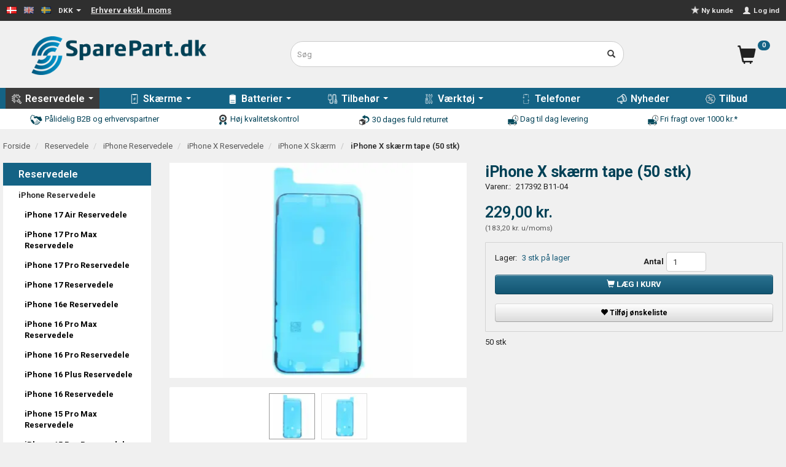

--- FILE ---
content_type: text/html; charset=UTF-8
request_url: https://sparepart.dk/iphone-x-skaerm-101516/iphone-x-skaerm-tape-50-stk-p17392
body_size: 36538
content:
<!doctype html>
<html class="no-js  "
	lang="da"
>
<head>
			<title>Køb iPhone X skærm tape (50 stk) | SparePart.dk</title>
		<meta charset="utf-8">
		<meta http-equiv="X-UA-Compatible" content="IE=edge,chrome=1">
				<meta name="description" content="229,00 kr. kr. - iPhone X skærm tape (50 stk) - Køb og få dag til dag levering hos SparePart.dk">
				<meta name="keywords" content="213495">
		<meta name="viewport" content="width=device-width, initial-scale=1">
											
	<meta property="og:site_name" content="Mobil reservedele og tilbehør | SparePart.dk">
	<meta property="og:type" content="product">
	<meta property="og:title" content="Køb iPhone X skærm tape (50 stk) | SparePart.dk">
	<meta property="og:url" content="https://sparepart.dk/iphone-x-skaerm-101516/iphone-x-skaerm-tape-50-stk-p17392">
	<meta property="og:image" content="https://sparepart.dk/media/cache/fb_image_thumb/product-images/17/39/2/For%20iPhone%20X%20Digitizer%20Frame%20Adhesive%20Replacement%201-900x9001550576243.8704.jpg?1606224096">
	<meta property="og:description" content="50 stk">

	<link rel="apple-touch-icon" href="/apple-touch-icon.png">

			<noscript>
	<style>
		.mm-inner .dropup,
		.mm-inner .dropdown {
			position: relative !important;
		}

		.dropdown:hover > .dropdown-menu {
			display: block !important;
			visibility: visible !important;
			opacity: 1;
		}

		.image.loading {
			opacity: 1;
		}

		.search-popup:hover .search {
			display: block;
		}
	</style>
</noscript>

<link rel="stylesheet" href="/build/frontend-theme/480.04a0f6ae.css"><link rel="stylesheet" href="/build/frontend-theme/theme.cc902ded.css">
	
			<script id="obbIePolyfills">

	/**
	 * Object.assign() for IE11
	 * https://developer.mozilla.org/en-US/docs/Web/JavaScript/Reference/Global_Objects/Object/assign#Polyfill
	 */
	if (typeof Object.assign !== 'function') {

		Object.defineProperty(Object, 'assign', {

			value: function assign(target, varArgs) {

				// TypeError if undefined or null
				if (target == null) {
					throw new TypeError('Cannot convert undefined or null to object');
				}

				var to = Object(target);

				for (var index = 1; index < arguments.length; index++) {

					var nextSource = arguments[index];

					if (nextSource != null) {

						for (var nextKey in nextSource) {

							// Avoid bugs when hasOwnProperty is shadowed
							if (Object.prototype.hasOwnProperty.call(nextSource, nextKey)) {
								to[nextKey] = nextSource[nextKey];
							}
						}
					}
				}

				return to;
			},

			writable: true,
			configurable: true
		});
	}

</script>
<script id="obbJqueryShim">

		!function(){var n=[],t=function(t){n.push(t)},o={ready:function(n){t(n)}};window.jQuery=window.$=function(n){return"function"==typeof n&&t(n),o},document.addEventListener("obbReady",function(){for(var t=n.shift();t;)t(),t=n.shift()})}();

	
</script>

<script id="obbInit">

	document.documentElement.className += (self === top) ? ' not-in-iframe' : ' in-iframe';

	window.obb = {

		DEVMODE: false,

		components: {},

		constants: {
			IS_IN_IFRAME: (self !== top),
		},

		data: {
			possibleDiscountUrl: '/discount/check-product',
			possibleWishlistUrl: '/wishlist/check',
			buildSliderUrl: '/slider',
		},

		fn: {},

		jsServerLoggerEnabled: false,
	};

</script>
<script id="obbConstants">

	/** @lends obbConstants */
	obb.constants = {
		HOST: 'https://sparepart.dk',

		// Environment
		IS_PROD_MODE: true,
		IS_DEV_MODE: false,
		IS_TEST_MODE: false,
		IS_TEST_RUNNING: document.documentElement.hasAttribute('webdriver'),

		// Browser detection
		// https://stackoverflow.com/a/23522755/1949503
		IS_BROWSER_SAFARI: /^((?!chrome|android).)*safari/i.test(navigator.userAgent),

		// Current currency
		CURRENCY: 'DKK',
		// Current currency
		CURRENCY_OPT: {
			'left': '',
			'right': ' kr.',
			'thousand': '.',
			'decimal': ',',
		},

		LOCALES: [{"code":"da","locale":"da_dk"},{"code":"en","locale":"en_us"},{"code":"sv","locale":"sv_se"}],

		// Common data attributes
		LAZY_LOAD_BOOL_ATTR: 'data-lazy-load',

		// Current language's localization id
		LOCALE_ID: 'da',

		// Shopping cart
		SHOPPINGCART_POPUP_STATUS: true,
		BROWSER_LANGUAGE_DETECTION_ENABLE: false,
		CART_COOKIE_GUEST_ID: '_gpp_gcid',
		CART_COOKIE_POPUP_FLAG: '_gpp_sc_popup',
		CART_IMAGE_WIDTH: '22',
		CART_IMAGE_HEIGHT: '40',

		COOKIE_FE_LIST_VIEW: '_gpp_shop_clw',
		COOKIE_FE_USER: '_gpp_y',
		COOKIE_FE_PURCHASE_SESSION: '_gpp_purchase_session',
		COOKIE_FE_TRACKING: '_gpp_tupv',
		COOKIE_FE_AGE: '_gpp_age',
		COOKIE_FE_LANGUAGE: '_gpp_shop_language',

		// Category page
		PRODUCT_LISTING_LAYOUT: 'grid',

		// Category filters
		FILTER_ANIMATION_DURATION: 400,
		FILTER_UPDATE_NUMBER_OF_PRODUCTS_DELAY: 400,
		FILTER_APPLY_DELAY: 2000,
		FILTER_PARAMS_WITH_MULTIPLE_VALUES_REGEXP: '^(av-\\d+|br|cat|stock|g-\\d+)$',

		// Viewport breakpoint widths
		viewport: {
			XP_MAX: 479,
			XS_MIN: 480,
			XS_MAX: 799,
			SM_MIN: 800,
			SM_MAX: 991,
			MD_MIN: 992,
			MD_MAX: 1199,
			LG_MIN: 1200,

			WIDTH_PARAM_IN_REQUEST: 'viewport_width',
			XP: 'xp',
			XS: 'xs',
			SM: 'sm',
			MD: 'md',
			LG: 'lg',
		},

		IS_SEARCH_AUTOCOMPLETE_ENABLED: true
	};

</script>

<script id="obbCookies">
	(function() {

		var obb = window.obb;

		obb.fn.setCookie = function setCookie(cname, cvalue, exdays) {
			var d = new Date();
			d.setTime(d.getTime() + (exdays * 24 * 60 * 60 * 1000));
			var expires = "expires=" + d.toUTCString();
			document.cookie = cname + "=" + cvalue + "; " + expires;
		};

		obb.fn.getCookie = function getCookie(cname) {
			var name = cname + "=";
			var ca = document.cookie.split(';');
			for (var i = 0; i < ca.length; i++) {
				var c = ca[i];
				while (c.charAt(0) == ' ') {
					c = c.substring(1);
				}
				if (c.indexOf(name) == 0) {
					return c.substring(name.length, c.length);
				}
			}
			return false;
		};

		
	})();
</script>

<script id="obbTranslations">

	/** @lends obbTranslations */
	obb.translations = {

		categories: "Kategorier",
		brands: "M\u00e6rker",
		products: "Produkter",
		pages: "Information",

		confirm: "Bekr\u00e6ft",
		confirmDelete: "Er du sikker p\u00e5 at du vil slette dette?",
		confirmDeleteWishlist: "Er du sikker p\u00e5 at du vil slette denne \u00f8nskeliste, med alt indhold?",

		add: "Tilf\u00f8j",
		moreWithEllipsis: "L\u00e6s mere...",

		foundProduct: "Fundet %s produkter",
		foundProducts: "%s produkter fundet",
		notAvailable: "Ikke tilg\u00e6ngelig",
		notFound: "Ikke fundet",
		pleaseChooseVariant: "V\u00e6lg venligst en variant",
		pleaseChooseAttribute: "V\u00e6lg venligst %s",
		pleaseChooseAttributes: "V\u00e6lg venligst %s og %s",

		viewAll: "Vis alle",
		viewAllFrom: "Se alle fra",
		quantityStep: "Denne vare s\u00e6lges kun i antal\/kolli af %s",
		quantityMinimum: "Minimum k\u00f8b af denne vare er %s",
		quantityMaximum: "Maks %s stk. kan k\u00f8bes af denne vare",

		notifications: {

			fillRequiredFields: "Ikke alle obligatoriske felter er udfyldt",
		},
		notAllProductAvaliableInSet: "Desv\u00e6rre er alle produkter i dette s\u00e6t ikke tilg\u00e6ngelige. V\u00e6lg en venligst en anden variant, eller fjern produkter som ikke er tilg\u00e6ngelige.",
		wasCopiedToClipboard: "Text was copied to clipboard",
	};

</script>


	
	<link rel="icon" href="/favicon.ico">
	
<script async src="https://www.googletagmanager.com/gtag/js?id=G-DPR1MH5EBH"></script>
<script id="OBBGoogleAnalytics4">
	window.dataLayer = window.dataLayer || [];

	function gtag() {
		dataLayer.push(arguments);
	}

	gtag('js', new Date());

	gtag('config', 'G-DPR1MH5EBH', {
		'anonymize_ip': false
		 });


	gtag('event', 'view_item', {
		currency: "DKK",
		value: 229,
		items: [
			{
				"item_id": "17392",
				"item_name": "iPhone\u0020X\u0020sk\u00E6rm\u0020tape\u0020\u002850\u0020stk\u0029",
				"item_brand": "SPAREPART",
				"item_category": "Reservedele\u0020\/\u0020iPhone\u0020Reservedele\u0020\/\u0020iPhone\u0020X\u0020Reservedele\u0020\/\u0020iPhone\u0020X\u0020Sk\u00E6rm",
				"quantity": 1,
				"price": 229,
				"url": "https://sparepart.dk/iphone-x-skaerm-101516/iphone-x-skaerm-tape-50-stk-p17392",
				"image_url": "https://sparepart.dk/media/cache/product_info_main_thumb/product-images/17/39/2/For%20iPhone%20X%20Digitizer%20Frame%20Adhesive%20Replacement%201-900x9001550576243.8704.jpg"
			}
		]
	});



</script>
<meta name="google-site-verification" content="0aqgjCZADtUOCCPzEFmrLZJyzrjK80Vpwc_GnXM2I8A" /><!-- Google Tag Manager -->
<script>(function(w,d,s,l,i){w[l]=w[l]||[];w[l].push({'gtm.start':
new Date().getTime(),event:'gtm.js'});var f=d.getElementsByTagName(s)[0],
j=d.createElement(s),dl=l!='dataLayer'?'&l='+l:'';j.async=true;j.src=
'https://www.googletagmanager.com/gtm.js?id='+i+dl;f.parentNode.insertBefore(j,f);
})(window,document,'script','dataLayer','GTM-WXT7FF');</script>
<!-- End Google Tag Manager --><script id="mcjs">!function(c,h,i,m,p){m=c.createElement(h),p=c.getElementsByTagName(h)[0],m.async=1,m.src=i,p.parentNode.insertBefore(m,p)}(document,"script","https://chimpstatic.com/mcjs-connected/js/users/04b6e9ea0535a7a841307e533/a2a9521ffe2665875c6e28701.js");</script><meta name="p:domain_verify" content="e98bade27a4172640cd8d60382e1682a"/><!-- Global site tag (gtag.js) - Google Ads: 1070871600 -->
<script async src="https://www.googletagmanager.com/gtag/js?id=AW-1070871600"></script>
<script>
  window.dataLayer = window.dataLayer || [];
  function gtag(){dataLayer.push(arguments);}
  gtag('js', new Date());

  gtag('config', 'AW-1070871600');
</script><!-- Facebook Pixel Code -->
<script>
	!function(f,b,e,v,n,t,s)
	{if(f.fbq)return;n=f.fbq=function(){n.callMethod?
		n.callMethod.apply(n,arguments):n.queue.push(arguments)};
		if(!f._fbq)f._fbq=n;n.push=n;n.loaded=!0;n.version='2.0';
		n.queue=[];t=b.createElement(e);t.async=!0;
		t.src=v;s=b.getElementsByTagName(e)[0];
		s.parentNode.insertBefore(t,s)}(window, document,'script',
		'https://connect.facebook.net/en_US/fbevents.js');
	fbq('init', '338865350171658');
			fbq('track', 'ViewContent', {
			currency: "DKK",
			value: 183.2,
			content_ids: 17392,
			content_name: 'iPhone X skærm tape (50 stk)',
			content_type: 'product',
			product_catalog_id: '391932602079198',
			content_category: 'iPhone X Skærm'
		});
		$(function () {
		fbq('track', 'PageView');
		$(document).on('obbAjaxLoadFirstTarget.cart', function (event, params) {
			if (!params.success || !params.eventTrackingData) {
				return;
			}
			const products = params.eventTrackingData.products ? params.eventTrackingData.products : [];
			let addProductData = [];
			let productDataValue = 0;
			let productType = 'product';
			let productIds = [];
			products.forEach(function (product) {
				const quantity = fetchQuantityFromParameters(params.additionalParameters);
				if(product.articleId) {
					productType = 'product_group';
				}
				productDataValue += product.value;
				addProductData.push({
					id: product.productId,
					quantity: quantity ? quantity : 1
				});
				productIds.push(product.productId);
			});
			if (params.eventName === 'cart.add') {
				fbq('track', 'AddToCart', {
					value: productDataValue,
					currency: 'DKK',
					contents: addProductData,
					content_ids: productIds,
					content_type: productType,
					product_catalog_id: '391932602079198',
				});
			}
		});
	});
	function fetchQuantityFromParameters(queryString) {
		const splitedParams = queryString.split("&");
		for (let i = 0; i < splitedParams.length; i++) {
			if (~splitedParams[i].indexOf('quantity')) {
				return splitedParams[i].match(/=(\d+)/)[1];
			}
		}
		return null;
	}
</script>
<noscript><img height="1" width="1" style="display:none"
               src="https://www.facebook.com/tr?id=338865350171658&ev=PageView&noscript=1"
	/></noscript>
<!-- End Facebook Pixel Code --><script type="text/javascript">
    (function(c,l,a,r,i,t,y){
        c[a]=c[a]||function(){(c[a].q=c[a].q||[]).push(arguments)};
        t=l.createElement(r);t.async=1;t.src="https://www.clarity.ms/tag/"+i;
        y=l.getElementsByTagName(r)[0];y.parentNode.insertBefore(t,y);
    })(window, document, "clarity", "script", "mxuovvvk58");
</script><script>
window.profitMetrics = {
    pid: '6D3717D8C3DC6B2E',
    cookieStatisticsConsent: true,
    cookieMarketingConsent: true
}
</script>
<script src="https://cdn1.profitmetrics.io/6D3717D8C3DC6B2E/bundle.js" defer></script><script type="text/javascript">
var e,r;(e=document.createElement("script")).type="text/javascript",e.src="https://script.parametre.online/script.js",e.async=true,(r=document.getElementsByTagName("script")[0]).parentNode.insertBefore(e,r);
</script><script id="CookieConsent" src="https://policy.app.cookieinformation.com/uc.js"
    data-culture="DA" data-gcm-version="2.0" type="text/javascript"></script>
</head>

<body class="	page-product pid17392 	
 ">
	<!-- Google Tag Manager (noscript) -->
<noscript><iframe src="https://www.googletagmanager.com/ns.html?id=GTM-WXT7FF"
height="0" width="0" style="display:none;visibility:hidden"></iframe></noscript>
<!-- End Google Tag Manager (noscript) -->

	<div id="page-wrapper" class="page-wrapper">

		<section id="page-inner" class="page-inner">

			<header id="header" class="site-header">
									
<div
	class="navbar-default navbar-mobile visible-xp-block visible-xs-block "
	data-hook="mobileNavbar"
	role="tabpanel"
>
	<div class="container">

		<div class="clearfix">
			
<div
	class="sidebar-toggle-wrap visible-xp-block visible-xs-block pull-left"
>
	<button
		class="btn btn-default sidebar-toggle sidebar-toggle-general"
		data-hook="toggleMobileMenu"
	>
		<i class="icon-bars">
			<span class="sr-only">Skifte navigation</span>
			<span class="icon-bar"></span>
			<span class="icon-bar"></span>
			<span class="icon-bar"></span>
		</i>
		<span>Menu</span>
	</button>
</div>
            <div class="logo  logo-kind-image" id="logo">
	            <a aria-label="SparePart.dk" href="/" data-store-name="SparePart.dk">
	                <img class="logo-image" src="https://sparepart.dk/images/logo/sparepart-image-logo-mobile.png" alt="SparePart.dk">
	            </a>
	        </div>
			<ul class="nav navbar-nav nav-pills navbar-mobile-tabs pull-right">

				<li>
					<a
						class="toggle-tab-search"
						title="Søg"
						data-hook="mobileNavbar-toggleSearch"
						href="#navbarMobileSearch"
						data-toggle="pill"
					>
						<i class="glyphicon glyphicon-search"></i>
					</a>
				</li>
								<li>
										
<a class="wishlist"
   id="wishlist-link"
   href="/user/check?go=/wishlist/"
   title="Favoritter"
	   data-show-modal-and-set-href-as-form-action=""
   data-target="#login-modal"
		>
	<i class="glyphicon glyphicon-heart"></i>
	<span class="title hidden-xp hidden-xs">
		Favoritter
	</span>
</a>

				</li>
				
				<li>
											<a
							class="login"
							data-hook="mobileNavbar-loginButton"
							title="Login"
							href="/user/"
							data-toggle="modal"
							data-target="#login-modal"
						>
							<i class="glyphicon glyphicon-user"></i>
						</a>
									</li>

									<li>
						<a
							class="toggle-tab-minicart "
							title="Cart"
							data-hook="mobileNavbar"
							href="#navbarMobileMinicart"
							data-toggle="pill"
						>
							<i class="glyphicon glyphicon-shopping-cart"></i>
							<span class="count badge"></span>
						</a>
					</li>
				
			</ul>
		</div>

		<div class="tab-content">
			<div
				class="tab-pane fade page-content tab-search"
				id="navbarMobileSearch"
				data-hook="mobileNavbar-search"
				role="tabpanel"
			>
				
<form method="GET"
	  action="/search/"
	  class="dropdown search "
	  data-target="modal"
	  
>
			
	<input
		id="search-input-desktop"
		type="search"
		class="form-control search-autocomplete"
		name="q"
		maxlength="255"
		placeholder="Søg"
		value=""
		data-request-url="/search/suggestion/"
		aria-haspopup="true"
		aria-expanded="false"
			>
		<button class="btn" type="submit" aria-label="Søg">
			<i class="glyphicon glyphicon-search"></i>
		</button>
		<div class="dropdown-menu w-100 search-output-container">
			<div class="suggestions d-none">
				<b>Forslag: </b>
				<div class="suggestion-terms"></div>
			</div>
			<div class="main">
				<div class="search-content empty" data-section="products" id="search-results-products">
					<ul class="mt-2 custom search-list"></ul>
					<p class="search-suggestion-empty">Ingen resultater fundet</p>
					<button name="view" type="submit" class="btn btn-link">
						Vis alle resultater <span>(0)</span>
					</button>
				</div>
			</div>
		</div>
				<style>
			form.search .dropdown-menu li .image {
				max-width: 100px;
			}
		</style>

	</form>
			</div>
			<div
				class="tab-pane fade page-content tab-userbar"
				id="navbarMobileUserbar"
				data-hook="mobileNavbar-userMenu"
				role="tabpanel"
			>
				<ul class="nav navbar-nav">
					

						<li>
									
<a class="wishlist"
   id="wishlist-link"
   href="/user/check?go=/wishlist/"
   title="Favoritter"
	   data-show-modal-and-set-href-as-form-action=""
   data-target="#login-modal"
		>
	<i class="glyphicon glyphicon-heart"></i>
	<span class="title hidden-xp hidden-xs">
		Favoritter
	</span>
</a>

			</li>
				<li>
			<a class="login login-link"
   href="/user/"
   title="Login"
   data-toggle="modal"
   data-target="#login-modal"
	>
	<i class="glyphicon glyphicon-user"></i>
	<span class="title">
		Log ind
	</span>
</a>
		</li>
	
				</ul>
			</div>
							<div
					class="tab-pane fade page-content tab-minicart"
					id="navbarMobileMinicart"
					data-hook="mobileNavbar"
					role="tabpanel"
				>
				</div>
					</div>

	</div>
</div>														<nav class="navbar navbar-inverse" role="navigation"> 			 		 			 		 			 		 			 		 			 		 			 		 			 		 			 		 			 		 			 		 			 		 			 		 			 		 			 		 			 		 			 		 			 		 			 		 			 		 			 		 			 		 			 		 			 		 			 		 			 		 			 		 			 		 			 		 		 	 		 	 		 	 		 	 		 	 		 	 		 	 		 	 		 	 		 	 		 	 		 	 		 	 		 	 		 	 		 	 		 	 		 	 		 	 		 	 		 	 		 	 		 	 		 	 		 	 		 	 		 	 		 	 		 	 		 	 		 	 		 	 		 	 		 	 		 	 		 	 		 	 		 	 		 	 		 	 		 	 		 	 		 	 		 	 		 	 		 	 		 	 		 	 		 	 		 	 		 	 		 	 		 	 		 	 		 	 		 	 		 	 		 	 		 	 		 	 		 	 		 	 		 	 		 	 		 	 		 	 		 	 		 	 		 	 		 	 		 	 		 	 		 	 		 	 		 	 		 	 		 	 		 	 		 	 		 	 		 	 		 	 		 	 		 	 		<div class="container"> 			<div class="collapse navbar-collapse"> 				 				 				
	<ul class="language nav nav-small-icons navbar-left navbar-nav">
						<li>
			<a class="btn btn-link switch-lang-da  disabled "
			    title="da"
			    href="https://sparepart.dk/iphone-x-skaerm-101516/iphone-x-skaerm-tape-50-stk-p17392"
			    data-default-currency="DKK"
			    hreflang="da-dk"
				>
												<img alt="da" src="/images/../bundles/openbizboxbackend/images/flags/dk.gif" width="16" height="11"/>
							</a>
		</li>
			<li>
			<a class="btn btn-link switch-lang-en "
			    title="en"
			    href="https://sparepart.dk/en/iphone-x-screen-101516/display-adhesive-for-iphone-x-50-pc-p17392"
			    data-default-currency="DKK"
			    hreflang="en-dk"
				>
												<img alt="en" src="/images/../bundles/openbizboxbackend/images/flags/gb.gif" width="16" height="11"/>
							</a>
		</li>
			<li>
			<a class="btn btn-link switch-lang-sv "
			    title="sv"
			    href="https://sparepart.dk/sv/-101516/iphone-x-skaerm-tape-50-stk-p17392"
			    data-default-currency="SEK"
			    hreflang="sv-dk"
				>
												<img alt="sv" src="/images/../bundles/openbizboxbackend/images/flags/se.gif" width="16" height="11"/>
							</a>
		</li>
	
	</ul>
	<script>
		$(function() {
			const currency = obb.fn.getCookie('_gpp_shop_currency');
			$('.language.nav a').click(function(e) {
				// intercept location. check data-default-currency. if not empty and currency cookie is empty then add ?currency to location and redirect
				const defaultCurrency = $(this).data('default-currency');
				if (defaultCurrency && !currency) {
					e.preventDefault();
					let href = $(this).attr('href');
					const separator = href.includes('?') ? '&' : '?';
					href += separator + 'currency=' + defaultCurrency;
					window.location.href = href;
				}
			});
		});
	</script>

  				

	<ul class="currency nav navbar-left navbar-nav">
		<li class="dropdown">
			<a
				href="#"
				class="dropdown-toggle current-currency"
				data-toggle="dropdown"
							>
				<span class="title">DKK</span>
				<span class="caret"></span>
			</a>
			<ul class="dropdown-menu js-url-switcher">
									<li class="currency-DKK active">
						<a href="#" data-url="https://sparepart.dk/iphone-x-skaerm-101516/iphone-x-skaerm-tape-50-stk-p17392?currency=DKK">
							DKK
						</a>
					</li>
									<li class="currency-EUR">
						<a href="#" data-url="https://sparepart.dk/iphone-x-skaerm-101516/iphone-x-skaerm-tape-50-stk-p17392?currency=EUR">
							EUR
						</a>
					</li>
									<li class="currency-SEK">
						<a href="#" data-url="https://sparepart.dk/iphone-x-skaerm-101516/iphone-x-skaerm-tape-50-stk-p17392?currency=SEK">
							SEK
						</a>
					</li>
							</ul>
		</li>
	</ul>
 <div class="price-vat nav navbar-nav">
	<a class="btn btn-link switch-vat-excl" rel="nofollow" href="https://sparepart.dk/_switch/price_vat">
		Erhverv ekskl. moms
	</a>
</div>
 

	<ul
		class="userbar nav navbar-nav navbar-right"
		id="userbar"
		
	>

					<li>
									
<a class="wishlist"
   id="wishlist-link"
   href="/user/check?go=/wishlist/"
   title="Favoritter"
	   data-show-modal-and-set-href-as-form-action=""
   data-target="#login-modal"
		>
	<i class="glyphicon glyphicon-heart"></i>
	<span class="title hidden-xp hidden-xs">
		Favoritter
	</span>
</a>

			</li>
		
					<li>
				<a class="login login-link"
   href="/user/"
   title="Login"
   data-toggle="modal"
   data-target="#login-modal"
	>
	<i class="glyphicon glyphicon-user"></i>
	<span class="title">
		Log ind
	</span>
</a>
			</li>
			</ul>

 <div class="custom-html navbar-nav navbar-right text-center" style="">



<p class="ny-kunde" style="margin-top:9px; margin-right:10px; color:lightgrey"><a href="https://sparepart.dk/user/register"><img src="/images/New_Pics/stjerne-ny-kunde.png" style="margin-top:-3px; margin-right:3px" width="auto" height="14">Ny kunde</a></p>
<script async="async">
//hide the "Ny kunde" element if user logged in
var b = document.querySelector('#userbar li.dropdown');

if (b) {
  document.querySelector('.ny-kunde').style.display = 'none';
}
</script>
</div> 			</div> 		</div> 	</nav><div class="container logo-mobil-container" style=""> 			 		 			 		 			 		 			 		 			 		 			 		 			 		 			 		 			 		 			 		 			 		 			 		 			 		 			 		 			 		 			 		 			 		 			 		 			 		 			 		 			 		 			 		 			 		 		 	 		 	 		 	 		 	 		 	 		 	 		 	 		 	 		 	 		 	 		 	 		 	 		 	 		 	 		 	 		 	 		 	 		 	 		 	 		 	 		 	 		 	 		 	 		 	 		 	 		 	 		 	 		 	 		 	 		 	 		 	 		 	 		 	 		 	 		 	 		 	 		 	 		 	 		 	 		 	 		 	 		 	 		 	 		 	 		 	 		 	 		 	 		 	 		 	 		 	 		 	 		 	 		 	 		 	 		 	 		 	 		 	 		<div class="row text-center toppen" aria-disabled="false"> 			 		 			 		 			 		 			 		 			 		 			 		 			 		 			 		 			 		 			 		 			 		 			 		 			 		 			 		 			 		 			 		 			 		 			 		 			 		 			 		 			 		 			 		 			 		 			 		 		 	 		 	 		 	 		 	 		 	 		 	 		 	 		 	 		 	 		 	 		 	 		 	 		 	 		 	 		 	 		 	 		 	 		 	 		 	 		 	 		 	 		 	 		 	 		 	 		 	 		 	 		 	 		 	 		 	 		 	 		 	 		 	 		 	 		 	 		 	 		 	 		 	 		 	 		 	 		 	 		 	 		 	 		 	 		 	 		 	 		 	 		 	 		 	 		 	 		 	 		 	 		 	 		 	 		 	 		 	 		 	 		 	 		 	 		 	 		 	 		 	 		 	 		 	 		 	 		 	 						<div class="col-md-9"><div class="custom-html logo-container">



<a id="logo-stor" href="/"><img class="logo-image" src="/images/New_Pics/SparePart_logo_header.png" alt="SparePart.dk logo" width="285px"></a>
<a id="logo-lille" href="/"><img class="logo-mob" src="/images/New_Pics/SparePart_logo_header.png" alt="SparePart.dk logo"></a>
</div></div> 						<div class="col-md-8">
<form method="GET"
	  action="/search/"
	  class="dropdown search hidden-xp hidden-xs søgefelt text-right"
	  data-target="modal"
	  
>
			
	<input
		id="search-input-desktop"
		type="search"
		class="form-control search-autocomplete"
		name="q"
		maxlength="255"
		placeholder="Søg"
		value=""
		data-request-url="/search/suggestion/"
		aria-haspopup="true"
		aria-expanded="false"
			>
		<button class="btn" type="submit" aria-label="Søg">
			<i class="glyphicon glyphicon-search"></i>
		</button>
		<div class="dropdown-menu w-100 search-output-container">
			<div class="suggestions d-none">
				<b>Forslag: </b>
				<div class="suggestion-terms"></div>
			</div>
			<div class="main">
				<div class="search-content empty" data-section="products" id="search-results-products">
					<ul class="mt-2 custom search-list"></ul>
					<p class="search-suggestion-empty">Ingen resultater fundet</p>
					<button name="view" type="submit" class="btn btn-link">
						Vis alle resultater <span>(0)</span>
					</button>
				</div>
			</div>
		</div>
				<style>
			form.search .dropdown-menu li .image {
				max-width: 100px;
			}
		</style>

	</form>
 </div> 					<div class="col-md-7">
	<ul
		class="minicart minicart-compact  nav hidden-xp hidden-xs"
		id="minicart"
		
	>
		<li
			class="dropdown"
			data-backdrop="static"
			data-dropdown-align="right"
			data-reload-name="cart"
			data-reload-url="/cart/show/minicart/compact"
		>
			<a href="/cart/" data-toggle="dropdown">
	<div class="inner">
		<span class="glyphicon glyphicon-shopping-cart"></span>
		<!-- Indkøbskurv -->
		<span class="total">
			
		</span>
		<span class="count badge">0</span>
	</div>
</a>
<div class="dropdown-menu text-left">
	

	<div class="cart cart-compact panel panel-default empty "
		
	>
		<div class="panel-heading">
			Indkøbskurv
		</div>

		<div class="panel-body"
			 data-reload-name="cart"
			 data-reload-url="/cart/show/cartbody_minified/compact"
		>
			

	<div class="inner empty">
		<span class="empty-cart-message">
			Din indkøbskurv er tom!
		</span>
	</div>




			
	<div class="cards ">
					<img src="https://sparepart.dk/media/cache/small_cards/images/certificates/MasterCard.jpg" alt="paymentlogo">
					<img src="https://sparepart.dk/media/cache/small_cards/images/certificates/dankort.gif" alt="paymentlogo">
					<img src="https://sparepart.dk/media/cache/small_cards/images/certificates/edankort.gif" alt="paymentlogo">
					<img src="https://sparepart.dk/media/cache/small_cards/images/certificates/jcb.gif" alt="paymentlogo">
					<img src="https://sparepart.dk/media/cache/small_cards/images/certificates/maestro.gif" alt="paymentlogo">
					<img src="https://sparepart.dk/media/cache/small_cards/images/certificates/mastercard.gif" alt="paymentlogo">
					<img src="https://sparepart.dk/media/cache/small_cards/images/certificates/verified_visa1.gif" alt="paymentlogo">
					<img src="https://sparepart.dk/media/cache/small_cards/images/certificates/verified_visa2.gif" alt="paymentlogo">
					<img src="https://sparepart.dk/media/cache/small_cards/images/certificates/visa.gif" alt="paymentlogo">
					<img src="https://sparepart.dk/media/cache/small_cards/images/certificates/visa_electron.gif" alt="paymentlogo">
					<img src="https://sparepart.dk/media/cache/small_cards/images/certificates/Her-kan-du-betale-med-MobilePay-1287x1286px-skarpe-kanter.png" alt="paymentlogo">
					<img src="https://sparepart.dk/media/cache/small_cards/images/certificates/EAN_LOGO.jpg" alt="paymentlogo">
			</div>
		</div>

		<div class="panel-footer">

			<form action="/checkout">
				<button type="submit" class="btn btn-primary btn-block">
					Til kassen
				</button>
			</form>

			<form action="/cart/">
				<button type="submit" class="btn btn-default btn-block">
					Se indkøbskurv
				</button>
			</form>
		</div>

	</div>
</div>
		</li>
	</ul>
 
<ul class="search-popup nav hidden-sm hidden-md hidden-lg"
	
>
	<li
		class="dropdown"
	>
		<a
			href="#"
					>
			<i class="glyphicon glyphicon-search"></i>
		</a>
	</li>
</ul>
 </div></div> 	 		 	 		 	 		 	 		 	 		 	 		 	 		 	 		 	 		 	 		 	 		 	 		 	 		 	 		 	 		 	 		 	 		 	 		 	 		 	 		 	</div><nav class="navbar navbar-default mm" style="">  	<div class="container">  		<div class="collapse navbar-collapse">  			  		



					
		<ul class="horizontal-categories-menu nav navbar-nav navbar-nav topmenu mm-inner max-level-3 ">
											
						 	
													
	<li class="cid102280 level1 parent has-children dropdown mm-columns-5"
					data-dropdown-align="center"
			>
		<a class="dropdown-toggle "
		   href="/reservedele-102280/"
							data-toggle="dropdown"
				data-link-is-clickable
					>
							<div class="col-image">
					<img
						src="https://sparepart.dk/media/cache/icon_16x16/category-images/10/22/80/reservedele%20ikon%20menu1708083100.8128.png?1708083100"
						width="16"
						height="16"
					>
				</div>
			
			<span class="col-title">
				<span class="title">Reservedele</span>

				
				<span class="caret"></span>
				</span>
		</a>

											
								<ul class="dropdown-menu hidden mm-content">
				
											
			<li class="mm-column col-sm-1" style="width: 20%;">
			<ul>
																																						
		
											
	<li class="cid1905 level2 parent has-children mm-cell"
			>
		<a class=""
		   href="/iphone-reservedele-1905/"
					>
			
			<span class="col-title">
				<span class="title">iPhone Reservedele</span>

				
				</span>
		</a>

											
								<ul class="">
				
																			
		
			
	<li class="cid103458 level3"
			>
		<a class=""
		   href="/iphone-17-air-reservedele-103458/"
					>
			
			<span class="col-title">
				<span class="title">iPhone 17 Air Reservedele</span>

				
				</span>
		</a>

											
			</li>

															
		
			
	<li class="cid103457 level3"
			>
		<a class=""
		   href="/iphone-17-pro-max-reservedele-103457/"
					>
			
			<span class="col-title">
				<span class="title">iPhone 17 Pro Max Reservedele</span>

				
				</span>
		</a>

											
			</li>

															
		
			
	<li class="cid103456 level3"
			>
		<a class=""
		   href="/iphone-17-pro-reservedele-103456/"
					>
			
			<span class="col-title">
				<span class="title">iPhone 17 Pro Reservedele</span>

				
				</span>
		</a>

											
			</li>

															
		
			
	<li class="cid103455 level3"
			>
		<a class=""
		   href="/iphone-17-reservedele-103455/"
					>
			
			<span class="col-title">
				<span class="title">iPhone 17 Reservedele</span>

				
				</span>
		</a>

											
			</li>

															
		
			
	<li class="cid103399 level3"
			>
		<a class=""
		   href="/iphone-16e-reservedele-103399/"
					>
			
			<span class="col-title">
				<span class="title">iPhone 16e Reservedele</span>

				
				</span>
		</a>

											
			</li>

															
		
			
	<li class="cid103397 level3"
			>
		<a class=""
		   href="/iphone-16-pro-max-reservedele-103397/"
					>
			
			<span class="col-title">
				<span class="title">iPhone 16 Pro Max Reservedele</span>

				
				</span>
		</a>

											
			</li>

															
		
			
	<li class="cid103396 level3"
			>
		<a class=""
		   href="/iphone-16-pro-reservedele-103396/"
					>
			
			<span class="col-title">
				<span class="title">iPhone 16 Pro Reservedele</span>

				
				</span>
		</a>

											
			</li>

															
		
			
	<li class="cid103388 level3"
			>
		<a class=""
		   href="/iphone-16-plus-reservedele-103388/"
					>
			
			<span class="col-title">
				<span class="title">iPhone 16 Plus Reservedele</span>

				
				</span>
		</a>

											
			</li>

															
		
			
	<li class="cid103387 level3"
			>
		<a class=""
		   href="/iphone-16-reservedele-103387/"
					>
			
			<span class="col-title">
				<span class="title">iPhone 16 Reservedele</span>

				
				</span>
		</a>

											
			</li>

															
		
			
	<li class="cid103115 level3"
			>
		<a class=""
		   href="/iphone-15-pro-max-reservedele-103115/"
					>
			
			<span class="col-title">
				<span class="title">iPhone 15 Pro Max Reservedele</span>

				
				</span>
		</a>

											
			</li>

															
		
			
	<li class="cid103114 level3"
			>
		<a class=""
		   href="/iphone-15-pro-reservedele-103114/"
					>
			
			<span class="col-title">
				<span class="title">iPhone 15 Pro Reservedele</span>

				
				</span>
		</a>

											
			</li>

															
		
			
	<li class="cid103136 level3"
			>
		<a class=""
		   href="/iphone-15-plus-reservedele-103136/"
					>
			
			<span class="col-title">
				<span class="title">iPhone 15 Plus Reservedele</span>

				
				</span>
		</a>

											
			</li>

															
		
			
	<li class="cid103113 level3"
			>
		<a class=""
		   href="/iphone-15-reservedele-103113/"
					>
			
			<span class="col-title">
				<span class="title">iPhone 15 Reservedele</span>

				
				</span>
		</a>

											
			</li>

															
		
			
	<li class="cid102934 level3"
			>
		<a class=""
		   href="/iphone-14-pro-max-reservedele-102934/"
					>
			
			<span class="col-title">
				<span class="title">iPhone 14 Pro Max Reservedele</span>

				
				</span>
		</a>

											
			</li>

															
		
			
	<li class="cid102935 level3"
			>
		<a class=""
		   href="/iphone-14-pro-reservedele-102935/"
					>
			
			<span class="col-title">
				<span class="title">iPhone 14 Pro Reservedele</span>

				
				</span>
		</a>

											
			</li>

															
		
			
	<li class="cid102937 level3"
			>
		<a class=""
		   href="/iphone-14-plus-reservedele-102937/"
					>
			
			<span class="col-title">
				<span class="title">iPhone 14 Plus Reservedele</span>

				
				</span>
		</a>

											
			</li>

															
		
			
	<li class="cid102936 level3"
			>
		<a class=""
		   href="/iphone-14-reservedele-102936/"
					>
			
			<span class="col-title">
				<span class="title">iPhone 14 Reservedele</span>

				
				</span>
		</a>

											
			</li>

															
		
			
	<li class="cid102765 level3"
			>
		<a class=""
		   href="/iphone-13-pro-max-reservedele-102765/"
					>
			
			<span class="col-title">
				<span class="title">iPhone 13 Pro Max Reservedele</span>

				
				</span>
		</a>

											
			</li>

															
		
			
	<li class="cid102764 level3"
			>
		<a class=""
		   href="/iphone-13-pro-reservedele-102764/"
					>
			
			<span class="col-title">
				<span class="title">iPhone 13 Pro Reservedele</span>

				
				</span>
		</a>

											
			</li>

															
		
			
	<li class="cid102763 level3"
			>
		<a class=""
		   href="/iphone-13-reservedele-102763/"
					>
			
			<span class="col-title">
				<span class="title">iPhone 13 Reservedele</span>

				
				</span>
		</a>

											
			</li>

															
		
			
	<li class="cid102762 level3"
			>
		<a class=""
		   href="/iphone-13-mini-reservedele-102762/"
					>
			
			<span class="col-title">
				<span class="title">iPhone 13 Mini Reservedele</span>

				
				</span>
		</a>

											
			</li>

															
		
			
	<li class="cid102844 level3"
			>
		<a class=""
		   href="/iphone-se-2022-reservedele-102844/"
					>
			
			<span class="col-title">
				<span class="title">iPhone SE (2022) Reservedele</span>

				
				</span>
		</a>

											
			</li>

															
		
			
	<li class="cid102209 level3"
			>
		<a class=""
		   href="/iphone-12-pro-max-reservedele-102209/"
					>
			
			<span class="col-title">
				<span class="title">iPhone 12 Pro Max Reservedele</span>

				
				</span>
		</a>

											
			</li>

															
		
			
	<li class="cid102210 level3"
			>
		<a class=""
		   href="/iphone-12-pro-reservedele-102210/"
					>
			
			<span class="col-title">
				<span class="title">iPhone 12 Pro Reservedele</span>

				
				</span>
		</a>

											
			</li>

															
		
			
	<li class="cid102211 level3"
			>
		<a class=""
		   href="/iphone-12-reservedele-102211/"
					>
			
			<span class="col-title">
				<span class="title">iPhone 12 Reservedele</span>

				
				</span>
		</a>

											
			</li>

															
		
			
	<li class="cid102322 level3"
			>
		<a class=""
		   href="/iphone-12-mini-reservedele-102322/"
					>
			
			<span class="col-title">
				<span class="title">iPhone 12 Mini Reservedele</span>

				
				</span>
		</a>

											
			</li>

															
		
			
	<li class="cid101946 level3"
			>
		<a class=""
		   href="/iphone-11-pro-max-reservedele-101946/"
					>
			
			<span class="col-title">
				<span class="title">iPhone 11 Pro Max Reservedele</span>

				
				</span>
		</a>

											
			</li>

															
		
			
	<li class="cid101947 level3"
			>
		<a class=""
		   href="/iphone-11-pro-reservedele-101947/"
					>
			
			<span class="col-title">
				<span class="title">iPhone 11 Pro Reservedele</span>

				
				</span>
		</a>

											
			</li>

															
		
			
	<li class="cid101948 level3"
			>
		<a class=""
		   href="/iphone-11-reservedele-101948/"
					>
			
			<span class="col-title">
				<span class="title">iPhone 11 Reservedele</span>

				
				</span>
		</a>

											
			</li>

															
		
			
	<li class="cid101661 level3"
			>
		<a class=""
		   href="/iphone-xs-max-reservedele-101661/"
					>
			
			<span class="col-title">
				<span class="title">iPhone XS Max Reservedele</span>

				
				</span>
		</a>

											
			</li>

															
		
			
	<li class="cid101660 level3"
			>
		<a class=""
		   href="/iphone-xs-reservedele-101660/"
					>
			
			<span class="col-title">
				<span class="title">iPhone XS Reservedele</span>

				
				</span>
		</a>

											
			</li>

															
		
			
	<li class="cid101659 level3"
			>
		<a class=""
		   href="/iphone-xr-reservedele-101659/"
					>
			
			<span class="col-title">
				<span class="title">iPhone XR Reservedele</span>

				
				</span>
		</a>

											
			</li>

															
		
			
	<li class="cid101513 level3 parent"
			>
		<a class=""
		   href="/iphone-x-reservedele-101513/"
					>
			
			<span class="col-title">
				<span class="title">iPhone X Reservedele</span>

				
				</span>
		</a>

											
			</li>

															
		
			
	<li class="cid102096 level3"
			>
		<a class=""
		   href="/iphone-se-2020-reservedele-102096/"
					>
			
			<span class="col-title">
				<span class="title">iPhone SE (2020) Reservedele</span>

				
				</span>
		</a>

											
			</li>

															
		
			
	<li class="cid101512 level3"
			>
		<a class=""
		   href="/iphone-8-plus-reservedele-101512/"
					>
			
			<span class="col-title">
				<span class="title">iPhone 8 Plus Reservedele</span>

				
				</span>
		</a>

											
			</li>

															
		
			
	<li class="cid101511 level3"
			>
		<a class=""
		   href="/iphone-8-reservedele-101511/"
					>
			
			<span class="col-title">
				<span class="title">iPhone 8 Reservedele</span>

				
				</span>
		</a>

											
			</li>

															
		
			
	<li class="cid101430 level3"
			>
		<a class=""
		   href="/iphone-7-plus-reservedele-101430/"
					>
			
			<span class="col-title">
				<span class="title">iPhone 7 Plus Reservedele</span>

				
				</span>
		</a>

											
			</li>

															
		
			
	<li class="cid101429 level3"
			>
		<a class=""
		   href="/iphone-7-reservedele-101429/"
					>
			
			<span class="col-title">
				<span class="title">iPhone 7 Reservedele</span>

				
				</span>
		</a>

											
			</li>

															
		
			
	<li class="cid101257 level3"
			>
		<a class=""
		   href="/iphone-6s-plus-reservedele-101257/"
					>
			
			<span class="col-title">
				<span class="title">iPhone 6S Plus Reservedele</span>

				
				</span>
		</a>

											
			</li>

															
		
			
	<li class="cid101256 level3"
			>
		<a class=""
		   href="/iphone-6s-reservedele-101256/"
					>
			
			<span class="col-title">
				<span class="title">iPhone 6S Reservedele</span>

				
				</span>
		</a>

											
			</li>

															
		
			
	<li class="cid9614 level3"
			>
		<a class=""
		   href="/iphone-6-plus-reservedele-9614/"
					>
			
			<span class="col-title">
				<span class="title">iPhone 6 Plus Reservedele</span>

				
				</span>
		</a>

											
			</li>

															
		
			
	<li class="cid9593 level3"
			>
		<a class=""
		   href="/iphone-6-reservedele-9593/"
					>
			
			<span class="col-title">
				<span class="title">iPhone 6 Reservedele</span>

				
				</span>
		</a>

											
			</li>

															
		
			
	<li class="cid101383 level3"
			>
		<a class=""
		   href="/iphone-se-reservedele-101383/"
					>
			
			<span class="col-title">
				<span class="title">iPhone SE Reservedele</span>

				
				</span>
		</a>

											
			</li>

															
		
			
	<li class="cid9414 level3"
			>
		<a class=""
		   href="/iphone-5s-reservedele-9414/"
					>
			
			<span class="col-title">
				<span class="title">iPhone 5S Reservedele</span>

				
				</span>
		</a>

											
			</li>

															
		
			
	<li class="cid9413 level3"
			>
		<a class=""
		   href="/iphone-5c-reservedele-9413/"
					>
			
			<span class="col-title">
				<span class="title">iPhone 5C Reservedele</span>

				
				</span>
		</a>

											
			</li>

															
		
			
	<li class="cid9146 level3"
			>
		<a class=""
		   href="/iphone-5-reservedele-9146/"
					>
			
			<span class="col-title">
				<span class="title">iPhone 5 Reservedele</span>

				
				</span>
		</a>

											
			</li>

															
		
			
	<li class="cid8995 level3"
			>
		<a class=""
		   href="/iphone-4s-reservedele-8995/"
					>
			
			<span class="col-title">
				<span class="title">iPhone 4S Reservedele</span>

				
				</span>
		</a>

											
			</li>

															
		
			
	<li class="cid7840 level3"
			>
		<a class=""
		   href="/iphone-4-reservedele-7840/"
					>
			
			<span class="col-title">
				<span class="title">iPhone 4 Reservedele</span>

				
				</span>
		</a>

											
			</li>

												</ul>
			</li>

																		</ul>
		</li>
			<li class="mm-column col-sm-1" style="width: 20%;">
			<ul>
																																						
		
											
	<li class="cid9024 level2 has-children mm-cell"
			>
		<a class=""
		   href="/ipad-reservedele-9024/"
					>
			
			<span class="col-title">
				<span class="title">iPad Reservedele</span>

				
				</span>
		</a>

											
								<ul class="">
				
																			
		
			
	<li class="cid103107 level3"
			>
		<a class=""
		   href="/ipad-pro-129-6-gen-reservedele-103107/"
					>
			
			<span class="col-title">
				<span class="title">iPad Pro 12.9&quot; 6. Gen. Reservedele</span>

				
				</span>
		</a>

											
			</li>

															
		
			
	<li class="cid102928 level3"
			>
		<a class=""
		   href="/ipad-pro-12-9-5-gen-reservedele-102928/"
					>
			
			<span class="col-title">
				<span class="title">iPad Pro 12,9&quot; 5. Gen. Reservedele</span>

				
				</span>
		</a>

											
			</li>

															
		
			
	<li class="cid102298 level3"
			>
		<a class=""
		   href="/ipad-pro-12-9-4-gen-reservedele-102298/"
					>
			
			<span class="col-title">
				<span class="title">iPad Pro 12,9&quot; 4. Gen. Reservedele</span>

				
				</span>
		</a>

											
			</li>

															
		
			
	<li class="cid101864 level3"
			>
		<a class=""
		   href="/ipad-pro-12-9-3-gen-reservedele-101864/"
					>
			
			<span class="col-title">
				<span class="title">iPad Pro 12,9&quot; 3. Gen. Reservedele</span>

				
				</span>
		</a>

											
			</li>

															
		
			
	<li class="cid101863 level3"
			>
		<a class=""
		   href="/ipad-pro-12-9-2-gen-reservedele-101863/"
					>
			
			<span class="col-title">
				<span class="title">iPad Pro 12,9&quot; 2. Gen. Reservedele</span>

				
				</span>
		</a>

											
			</li>

															
		
			
	<li class="cid101862 level3"
			>
		<a class=""
		   href="/ipad-pro-12-9-1-gen-reservedele-101862/"
					>
			
			<span class="col-title">
				<span class="title">iPad Pro 12,9&quot; 1. Gen. Reservedele</span>

				
				</span>
		</a>

											
			</li>

															
		
			
	<li class="cid103132 level3"
			>
		<a class=""
		   href="/ipad-pro-11-4-gen-reservedele-103132/"
					>
			
			<span class="col-title">
				<span class="title">iPad Pro 11&quot; 4. Gen. Reservedele</span>

				
				</span>
		</a>

											
			</li>

															
		
			
	<li class="cid102879 level3"
			>
		<a class=""
		   href="/ipad-pro-11-3-gen-reservedele-102879/"
					>
			
			<span class="col-title">
				<span class="title">iPad Pro 11&quot; 3. Gen. Reservedele</span>

				
				</span>
		</a>

											
			</li>

															
		
			
	<li class="cid102297 level3"
			>
		<a class=""
		   href="/ipad-pro-11-2-gen-reservedele-102297/"
					>
			
			<span class="col-title">
				<span class="title">iPad Pro 11&quot; 2. Gen. Reservedele</span>

				
				</span>
		</a>

											
			</li>

															
		
			
	<li class="cid101861 level3"
			>
		<a class=""
		   href="/ipad-pro-11-1-gen-reservedele-101861/"
					>
			
			<span class="col-title">
				<span class="title">iPad Pro 11&quot; 1. Gen. Reservedele</span>

				
				</span>
		</a>

											
			</li>

															
		
			
	<li class="cid101860 level3"
			>
		<a class=""
		   href="/ipad-pro-10-5-reservedele-101860/"
					>
			
			<span class="col-title">
				<span class="title">iPad Pro 10,5&quot; Reservedele</span>

				
				</span>
		</a>

											
			</li>

															
		
			
	<li class="cid101859 level3"
			>
		<a class=""
		   href="/ipad-pro-9-7-reservedele-101859/"
					>
			
			<span class="col-title">
				<span class="title">iPad Pro 9,7&quot; Reservedele</span>

				
				</span>
		</a>

											
			</li>

															
		
			
	<li class="cid103448 level3"
			>
		<a class=""
		   href="/ipad-11-gen-a16-2025-reservedele-103448/"
					>
			
			<span class="col-title">
				<span class="title">iPad 11. Gen. A16 (2025) Reservedele</span>

				
				</span>
		</a>

											
			</li>

															
		
			
	<li class="cid102974 level3"
			>
		<a class=""
		   href="/ipad-10-gen-2022-reservedele-102974/"
					>
			
			<span class="col-title">
				<span class="title">iPad 10. Gen. (2022) Reservedele</span>

				
				</span>
		</a>

											
			</li>

															
		
			
	<li class="cid102815 level3"
			>
		<a class=""
		   href="/ipad-9-gen-2021-reservedele-102815/"
					>
			
			<span class="col-title">
				<span class="title">iPad 9. Gen. (2021) Reservedele</span>

				
				</span>
		</a>

											
			</li>

															
		
			
	<li class="cid102296 level3"
			>
		<a class=""
		   href="/ipad-8-gen-2020-reservedele-102296/"
					>
			
			<span class="col-title">
				<span class="title">iPad 8. Gen. (2020) Reservedele</span>

				
				</span>
		</a>

											
			</li>

															
		
			
	<li class="cid101973 level3"
			>
		<a class=""
		   href="/ipad-7-gen-2019-reservedele-101973/"
					>
			
			<span class="col-title">
				<span class="title">iPad 7. gen. (2019) Reservedele</span>

				
				</span>
		</a>

											
			</li>

															
		
			
	<li class="cid101600 level3"
			>
		<a class=""
		   href="/ipad-6-gen-2018-reservedele-101600/"
					>
			
			<span class="col-title">
				<span class="title">iPad 6. Gen. (2018) Reservedele</span>

				
				</span>
		</a>

											
			</li>

															
		
			
	<li class="cid101479 level3"
			>
		<a class=""
		   href="/ipad-5-gen-2017-reservedele-101479/"
					>
			
			<span class="col-title">
				<span class="title">iPad 5. Gen. (2017) Reservedele</span>

				
				</span>
		</a>

											
			</li>

															
		
			
	<li class="cid9229 level3"
			>
		<a class=""
		   href="/ipad-4-reservedele-9229/"
					>
			
			<span class="col-title">
				<span class="title">iPad 4 Reservedele</span>

				
				</span>
		</a>

											
			</li>

															
		
			
	<li class="cid9070 level3"
			>
		<a class=""
		   href="/ipad-3-reservedele-9070/"
					>
			
			<span class="col-title">
				<span class="title">iPad 3 Reservedele</span>

				
				</span>
		</a>

											
			</li>

															
		
			
	<li class="cid8948 level3"
			>
		<a class=""
		   href="/ipad-2-reservedele-8948/"
					>
			
			<span class="col-title">
				<span class="title">iPad 2 Reservedele</span>

				
				</span>
		</a>

											
			</li>

															
		
			
	<li class="cid103368 level3"
			>
		<a class=""
		   href="/ipad-air-6-2024-reservedele-103368/"
					>
			
			<span class="col-title">
				<span class="title">iPad Air 6 (2024) Reservedele</span>

				
				</span>
		</a>

											
			</li>

															
		
			
	<li class="cid102932 level3"
			>
		<a class=""
		   href="/ipad-air-5-2022-reservedele-102932/"
					>
			
			<span class="col-title">
				<span class="title">iPad Air 5 (2022) Reservedele</span>

				
				</span>
		</a>

											
			</li>

															
		
			
	<li class="cid102295 level3"
			>
		<a class=""
		   href="/ipad-air-4-2020-reservedele-102295/"
					>
			
			<span class="col-title">
				<span class="title">iPad Air 4 (2020) Reservedele</span>

				
				</span>
		</a>

											
			</li>

															
		
			
	<li class="cid101400 level3"
			>
		<a class=""
		   href="/ipad-air-3-2019-reservedele-101400/"
					>
			
			<span class="col-title">
				<span class="title">iPad Air 3 (2019) Reservedele</span>

				
				</span>
		</a>

											
			</li>

															
		
			
	<li class="cid9630 level3"
			>
		<a class=""
		   href="/ipad-air-2-reservedele-9630/"
					>
			
			<span class="col-title">
				<span class="title">iPad Air 2 Reservedele</span>

				
				</span>
		</a>

											
			</li>

															
		
			
	<li class="cid9440 level3"
			>
		<a class=""
		   href="/ipad-air-reservedele-9440/"
					>
			
			<span class="col-title">
				<span class="title">iPad Air Reservedele</span>

				
				</span>
		</a>

											
			</li>

															
		
			
	<li class="cid103447 level3"
			>
		<a class=""
		   href="/ipad-mini-7-reservedele-103447/"
					>
			
			<span class="col-title">
				<span class="title">iPad Mini  7 Reservedele</span>

				
				</span>
		</a>

											
			</li>

															
		
			
	<li class="cid103131 level3"
			>
		<a class=""
		   href="/ipad-mini-6-reservedele-103131/"
					>
			
			<span class="col-title">
				<span class="title">iPad Mini 6 Reservedele</span>

				
				</span>
		</a>

											
			</li>

															
		
			
	<li class="cid102003 level3"
			>
		<a class=""
		   href="/ipad-mini-5-reservedele-102003/"
					>
			
			<span class="col-title">
				<span class="title">iPad Mini 5 Reservedele</span>

				
				</span>
		</a>

											
			</li>

															
		
			
	<li class="cid101404 level3"
			>
		<a class=""
		   href="/ipad-mini-4-reservedele-101404/"
					>
			
			<span class="col-title">
				<span class="title">iPad Mini 4 Reservedele</span>

				
				</span>
		</a>

											
			</li>

															
		
			
	<li class="cid9629 level3"
			>
		<a class=""
		   href="/ipad-mini-3-reservedele-9629/"
					>
			
			<span class="col-title">
				<span class="title">iPad Mini 3 Reservedele</span>

				
				</span>
		</a>

											
			</li>

															
		
			
	<li class="cid9523 level3"
			>
		<a class=""
		   href="/ipad-mini-2-reservedele-9523/"
					>
			
			<span class="col-title">
				<span class="title">iPad Mini 2 Reservedele</span>

				
				</span>
		</a>

											
			</li>

															
		
			
	<li class="cid9232 level3"
			>
		<a class=""
		   href="/ipad-mini-reservedele-9232/"
					>
			
			<span class="col-title">
				<span class="title">iPad Mini Reservedele</span>

				
				</span>
		</a>

											
			</li>

												</ul>
			</li>

																		</ul>
		</li>
			<li class="mm-column col-sm-1" style="width: 20%;">
			<ul>
																																						
		
											
	<li class="cid101462 level2 has-children mm-cell"
			>
		<a class=""
		   href="/macbook-reservedele-101462/"
					>
			
			<span class="col-title">
				<span class="title">MacBook Reservedele</span>

				
				</span>
		</a>

											
								<ul class="">
				
																			
		
			
	<li class="cid101405 level3"
			>
		<a class=""
		   href="/macbook-batteri-101405/"
					>
			
			<span class="col-title">
				<span class="title">MacBook Batteri</span>

				
				</span>
		</a>

											
			</li>

															
		
			
	<li class="cid101559 level3"
			>
		<a class=""
		   href="/macbook-tastatur-101559/"
					>
			
			<span class="col-title">
				<span class="title">MacBook Tastatur</span>

				
				</span>
		</a>

											
			</li>

															
		
			
	<li class="cid101574 level3"
			>
		<a class=""
		   href="/macbook-trackpad-101574/"
					>
			
			<span class="col-title">
				<span class="title">MacBook Trackpad</span>

				
				</span>
		</a>

											
			</li>

															
		
			
	<li class="cid101568 level3"
			>
		<a class=""
		   href="/macbook-reservedele-101568/"
					>
			
			<span class="col-title">
				<span class="title">MacBook Reservedele</span>

				
				</span>
		</a>

											
			</li>

															
		
			
	<li class="cid9457 level3"
			>
		<a class=""
		   href="/macbook-oplader-9457/"
					>
			
			<span class="col-title">
				<span class="title">MacBook Oplader</span>

				
				</span>
		</a>

											
			</li>

															
		
			
	<li class="cid101463 level3"
			>
		<a class=""
		   href="/macbook-tilbehoer-101463/"
					>
			
			<span class="col-title">
				<span class="title">MacBook Tilbehør</span>

				
				</span>
		</a>

											
			</li>

															
		
			
	<li class="cid101610 level3"
			>
		<a class=""
		   href="/imac-reservedele-101610/"
					>
			
			<span class="col-title">
				<span class="title">iMac Reservedele</span>

				
				</span>
		</a>

											
			</li>

															
		
			
	<li class="cid101734 level3"
			>
		<a class=""
		   href="/mac-mini-reservedele-101734/"
					>
			
			<span class="col-title">
				<span class="title">Mac Mini Reservedele</span>

				
				</span>
		</a>

											
			</li>

												</ul>
			</li>

																																																	
		
						
	<li class="cid101611 level2 mm-cell"
			>
		<a class=""
		   href="/apple-watch-reservedele-101611/"
					>
			
			<span class="col-title">
				<span class="title">Apple Watch Reservedele</span>

				
				</span>
		</a>

						
			</li>

																																																	
		
											
	<li class="cid1710 level2 has-children mm-cell"
			>
		<a class=""
		   href="/samsung-reservedele-1710/"
					>
			
			<span class="col-title">
				<span class="title">Samsung Reservedele</span>

				
				</span>
		</a>

											
								<ul class="">
				
																			
		
			
	<li class="cid102306 level3"
			>
		<a class=""
		   href="/galaxy-s-reservedele-102306/"
					>
			
			<span class="col-title">
				<span class="title">Galaxy S Reservedele</span>

				
				</span>
		</a>

											
			</li>

															
		
			
	<li class="cid102307 level3"
			>
		<a class=""
		   href="/galaxy-a-reservedele-102307/"
					>
			
			<span class="col-title">
				<span class="title">Galaxy A Reservedele</span>

				
				</span>
		</a>

											
			</li>

															
		
			
	<li class="cid102997 level3"
			>
		<a class=""
		   href="/galaxy-z-reservedele-102997/"
					>
			
			<span class="col-title">
				<span class="title">Galaxy Z Reservedele</span>

				
				</span>
		</a>

											
			</li>

															
		
			
	<li class="cid102308 level3"
			>
		<a class=""
		   href="/galaxy-j-reservedele-102308/"
					>
			
			<span class="col-title">
				<span class="title">Galaxy J Reservedele</span>

				
				</span>
		</a>

											
			</li>

															
		
			
	<li class="cid103152 level3"
			>
		<a class=""
		   href="/galaxy-m-reservedele-103152/"
					>
			
			<span class="col-title">
				<span class="title">Galaxy M Reservedele</span>

				
				</span>
		</a>

											
			</li>

															
		
			
	<li class="cid9205 level3"
			>
		<a class=""
		   href="/galaxy-note-reservedele-9205/"
					>
			
			<span class="col-title">
				<span class="title">Galaxy Note Reservedele</span>

				
				</span>
		</a>

											
			</li>

															
		
			
	<li class="cid102309 level3"
			>
		<a class=""
		   href="/galaxy-xcover-reservedele-102309/"
					>
			
			<span class="col-title">
				<span class="title">Galaxy Xcover Reservedele</span>

				
				</span>
		</a>

											
			</li>

															
		
			
	<li class="cid9163 level3"
			>
		<a class=""
		   href="/galaxy-tablet-reservedele-9163/"
					>
			
			<span class="col-title">
				<span class="title">Galaxy Tablet Reservedele</span>

				
				</span>
		</a>

											
			</li>

															
		
			
	<li class="cid8939 level3"
			>
		<a class=""
		   href="/andre-galaxy-modeller-8939/"
					>
			
			<span class="col-title">
				<span class="title">Andre Galaxy Modeller</span>

				
				</span>
		</a>

											
			</li>

												</ul>
			</li>

																		</ul>
		</li>
			<li class="mm-column col-sm-1" style="width: 20%;">
			<ul>
																																						
		
											
	<li class="cid101471 level2 has-children mm-cell"
			>
		<a class=""
		   href="/huawei-reservedele-101471/"
					>
			
			<span class="col-title">
				<span class="title">Huawei Reservedele</span>

				
				</span>
		</a>

											
								<ul class="">
				
																			
		
			
	<li class="cid102568 level3"
			>
		<a class=""
		   href="/huawei-mate-reservedele-102568/"
					>
			
			<span class="col-title">
				<span class="title">Huawei Mate Reservedele</span>

				
				</span>
		</a>

											
			</li>

															
		
			
	<li class="cid102569 level3"
			>
		<a class=""
		   href="/huawei-p-reservedele-102569/"
					>
			
			<span class="col-title">
				<span class="title">Huawei P Reservedele</span>

				
				</span>
		</a>

											
			</li>

															
		
			
	<li class="cid102570 level3"
			>
		<a class=""
		   href="/huawei-honor-reservedele-102570/"
					>
			
			<span class="col-title">
				<span class="title">Huawei Honor Reservedele</span>

				
				</span>
		</a>

											
			</li>

												</ul>
			</li>

																																																	
		
											
	<li class="cid103289 level2 has-children mm-cell"
			>
		<a class=""
		   href="/motorola-reservedele-103289/"
					>
			
			<span class="col-title">
				<span class="title">Motorola Reservedele</span>

				
				</span>
		</a>

											
								<ul class="">
				
																			
		
			
	<li class="cid103474 level3"
			>
		<a class=""
		   href="/motorola-g-reservedele-103474/"
					>
			
			<span class="col-title">
				<span class="title">Motorola G Reservedele</span>

				
				</span>
		</a>

											
			</li>

															
		
			
	<li class="cid103475 level3"
			>
		<a class=""
		   href="/motorola-e-reservedele-103475/"
					>
			
			<span class="col-title">
				<span class="title">Motorola E Reservedele</span>

				
				</span>
		</a>

											
			</li>

															
		
			
	<li class="cid103472 level3"
			>
		<a class=""
		   href="/motorola-edge-reservedele-103472/"
					>
			
			<span class="col-title">
				<span class="title">Motorola Edge Reservedele</span>

				
				</span>
		</a>

											
			</li>

															
		
			
	<li class="cid103473 level3"
			>
		<a class=""
		   href="/motorola-razr-reservedele-103473/"
					>
			
			<span class="col-title">
				<span class="title">Motorola Razr Reservedele</span>

				
				</span>
		</a>

											
			</li>

												</ul>
			</li>

																																																	
		
						
	<li class="cid103290 level2 mm-cell"
			>
		<a class=""
		   href="/google-reservedele-103290/"
					>
			
			<span class="col-title">
				<span class="title">Google Reservedele</span>

				
				</span>
		</a>

						
			</li>

																		</ul>
		</li>
			<li class="mm-column col-sm-1" style="width: 20%;">
			<ul>
																																						
		
						
	<li class="cid103104 level2 mm-cell"
			>
		<a class=""
		   href="/xiaomi-reservedele-103104/"
					>
			
			<span class="col-title">
				<span class="title">Xiaomi Reservedele</span>

				
				</span>
		</a>

						
			</li>

																																																	
		
						
	<li class="cid101560 level2 mm-cell"
			>
		<a class=""
		   href="/oneplus-reservedele-101560/"
					>
			
			<span class="col-title">
				<span class="title">OnePlus Reservedele</span>

				
				</span>
		</a>

						
			</li>

																																																	
		
						
	<li class="cid101106 level2 mm-cell"
			>
		<a class=""
		   href="/microsoft-reservedele-101106/"
					>
			
			<span class="col-title">
				<span class="title">Microsoft Reservedele</span>

				
				</span>
		</a>

						
			</li>

																																																	
		
						
	<li class="cid4 level2 mm-cell"
			>
		<a class=""
		   href="/nokia-reservedele-4/"
					>
			
			<span class="col-title">
				<span class="title">Nokia Reservedele</span>

				
				</span>
		</a>

						
			</li>

																																																	
		
						
	<li class="cid8932 level2 mm-cell"
			>
		<a class=""
		   href="/lg-reservedele-8932/"
					>
			
			<span class="col-title">
				<span class="title">LG Reservedele</span>

				
				</span>
		</a>

						
			</li>

																																																	
		
						
	<li class="cid102841 level2 mm-cell"
			>
		<a class=""
		   href="/lenovo-reservedele-102841/"
					>
			
			<span class="col-title">
				<span class="title">Lenovo Reservedele</span>

				
				</span>
		</a>

						
			</li>

																																																	
		
						
	<li class="cid102982 level2 mm-cell"
			>
		<a class=""
		   href="/acer-reservedele-102982/"
					>
			
			<span class="col-title">
				<span class="title">Acer Reservedele</span>

				
				</span>
		</a>

						
			</li>

																																																	
		
						
	<li class="cid103156 level2 mm-cell"
			>
		<a class=""
		   href="/asus-reservedele-103156/"
					>
			
			<span class="col-title">
				<span class="title">Asus Reservedele</span>

				
				</span>
		</a>

						
			</li>

																																																	
		
						
	<li class="cid103353 level2 mm-cell"
			>
		<a class=""
		   href="/dell-reservedele-103353/"
					>
			
			<span class="col-title">
				<span class="title">Dell Reservedele</span>

				
				</span>
		</a>

						
			</li>

																																																	
		
						
	<li class="cid103352 level2 mm-cell"
			>
		<a class=""
		   href="/hp-reservedele-103352/"
					>
			
			<span class="col-title">
				<span class="title">HP Reservedele</span>

				
				</span>
		</a>

						
			</li>

																																																	
		
						
	<li class="cid103438 level2 mm-cell"
			>
		<a class=""
		   href="/spilkonsol-reservedele-103438/"
					>
			
			<span class="col-title">
				<span class="title">Spilkonsol Reservedele</span>

				
				</span>
		</a>

						
			</li>

																																																																																																			</ul>
		</li>
	
		
							</ul>
			</li>

											
						 	
													
	<li class="cid102374 level1 has-children dropdown mm-columns-5"
					data-dropdown-align="center"
			>
		<a class="dropdown-toggle "
		   href="/skaerme-102374/"
							data-toggle="dropdown"
				data-link-is-clickable
					>
							<div class="col-image">
					<img
						src="https://sparepart.dk/media/cache/icon_16x16/category-images/10/23/74/skaerm1708078173.5845.png?1708078173"
						width="16"
						height="16"
					>
				</div>
			
			<span class="col-title">
				<span class="title">Skærme</span>

				
				<span class="caret"></span>
				</span>
		</a>

											
								<ul class="dropdown-menu hidden mm-content">
				
											
			<li class="mm-column col-sm-1" style="width: 20%;">
			<ul>
																																						
		
											
	<li class="cid102381 level2 has-children mm-cell"
			>
		<a class=""
		   href="/iphone-skaerme-102381/"
					>
			
			<span class="col-title">
				<span class="title">iPhone Skærme</span>

				
				</span>
		</a>

											
								<ul class="">
				
																			
		
			
	<li class="cid103462 level3"
			>
		<a class=""
		   href="/iphone-17-air-skaerme-103462/"
					>
			
			<span class="col-title">
				<span class="title">iPhone 17 Air Skærme</span>

				
				</span>
		</a>

											
			</li>

															
		
			
	<li class="cid103461 level3"
			>
		<a class=""
		   href="/iphone-17-pro-max-skaerme-103461/"
					>
			
			<span class="col-title">
				<span class="title">iPhone 17 Pro Max Skærme</span>

				
				</span>
		</a>

											
			</li>

															
		
			
	<li class="cid103460 level3"
			>
		<a class=""
		   href="/iphone-17-pro-skaerme-103460/"
					>
			
			<span class="col-title">
				<span class="title">iPhone 17 Pro Skærme</span>

				
				</span>
		</a>

											
			</li>

															
		
			
	<li class="cid103459 level3"
			>
		<a class=""
		   href="/iphone-17-skaerme-103459/"
					>
			
			<span class="col-title">
				<span class="title">iPhone 17 Skærme</span>

				
				</span>
		</a>

											
			</li>

															
		
			
	<li class="cid103400 level3"
			>
		<a class=""
		   href="/iphone-16e-skaerme-103400/"
					>
			
			<span class="col-title">
				<span class="title">iPhone 16e Skærme</span>

				
				</span>
		</a>

											
			</li>

															
		
			
	<li class="cid103395 level3"
			>
		<a class=""
		   href="/iphone-16-pro-max-skaerme-103395/"
					>
			
			<span class="col-title">
				<span class="title">iPhone 16 Pro Max Skærme</span>

				
				</span>
		</a>

											
			</li>

															
		
			
	<li class="cid103394 level3"
			>
		<a class=""
		   href="/iphone-16-pro-skaerme-103394/"
					>
			
			<span class="col-title">
				<span class="title">iPhone 16 Pro Skærme</span>

				
				</span>
		</a>

											
			</li>

															
		
			
	<li class="cid103386 level3"
			>
		<a class=""
		   href="/iphone-16-plus-skaerme-103386/"
					>
			
			<span class="col-title">
				<span class="title">iPhone 16 Plus Skærme</span>

				
				</span>
		</a>

											
			</li>

															
		
			
	<li class="cid103385 level3"
			>
		<a class=""
		   href="/iphone-16-skaerme-103385/"
					>
			
			<span class="col-title">
				<span class="title">iPhone 16 Skærme</span>

				
				</span>
		</a>

											
			</li>

															
		
			
	<li class="cid103127 level3"
			>
		<a class=""
		   href="/iphone-15-pro-max-skaerme-103127/"
					>
			
			<span class="col-title">
				<span class="title">iPhone 15 Pro Max Skærme</span>

				
				</span>
		</a>

											
			</li>

															
		
			
	<li class="cid103126 level3"
			>
		<a class=""
		   href="/iphone-15-pro-skaerme-103126/"
					>
			
			<span class="col-title">
				<span class="title">iPhone 15 Pro Skærme</span>

				
				</span>
		</a>

											
			</li>

															
		
			
	<li class="cid103140 level3"
			>
		<a class=""
		   href="/iphone-15-plus-skaerme-103140/"
					>
			
			<span class="col-title">
				<span class="title">iPhone 15 Plus Skærme</span>

				
				</span>
		</a>

											
			</li>

															
		
			
	<li class="cid103125 level3"
			>
		<a class=""
		   href="/iphone-15-skaerme-103125/"
					>
			
			<span class="col-title">
				<span class="title">iPhone 15 Skærme</span>

				
				</span>
		</a>

											
			</li>

															
		
			
	<li class="cid103059 level3"
			>
		<a class=""
		   href="/iphone-14-pro-max-skaerme-103059/"
					>
			
			<span class="col-title">
				<span class="title">iPhone 14 Pro Max Skærme</span>

				
				</span>
		</a>

											
			</li>

															
		
			
	<li class="cid102985 level3"
			>
		<a class=""
		   href="/iphone-14-pro-skaerme-102985/"
					>
			
			<span class="col-title">
				<span class="title">iPhone 14 Pro Skærme</span>

				
				</span>
		</a>

											
			</li>

															
		
			
	<li class="cid102984 level3"
			>
		<a class=""
		   href="/iphone-14-plus-skaerme-102984/"
					>
			
			<span class="col-title">
				<span class="title">iPhone 14 Plus Skærme</span>

				
				</span>
		</a>

											
			</li>

															
		
			
	<li class="cid102983 level3"
			>
		<a class=""
		   href="/iphone-14-skaerme-102983/"
					>
			
			<span class="col-title">
				<span class="title">iPhone 14 Skærme</span>

				
				</span>
		</a>

											
			</li>

															
		
			
	<li class="cid102875 level3"
			>
		<a class=""
		   href="/iphone-13-pro-max-skaerme-102875/"
					>
			
			<span class="col-title">
				<span class="title">iPhone 13 Pro Max Skærme</span>

				
				</span>
		</a>

											
			</li>

															
		
			
	<li class="cid102876 level3"
			>
		<a class=""
		   href="/iphone-13-pro-skaerme-102876/"
					>
			
			<span class="col-title">
				<span class="title">iPhone 13 Pro Skærme</span>

				
				</span>
		</a>

											
			</li>

															
		
			
	<li class="cid102877 level3"
			>
		<a class=""
		   href="/iphone-13-skaerme-102877/"
					>
			
			<span class="col-title">
				<span class="title">iPhone 13 Skærme</span>

				
				</span>
		</a>

											
			</li>

															
		
			
	<li class="cid102878 level3"
			>
		<a class=""
		   href="/iphone-13-mini-skaerme-102878/"
					>
			
			<span class="col-title">
				<span class="title">iPhone 13 Mini Skærme</span>

				
				</span>
		</a>

											
			</li>

															
		
			
	<li class="cid103111 level3"
			>
		<a class=""
		   href="/iphone-se-2022-skaerme-103111/"
					>
			
			<span class="col-title">
				<span class="title">iPhone SE (2022) Skærme</span>

				
				</span>
		</a>

											
			</li>

															
		
			
	<li class="cid102720 level3"
			>
		<a class=""
		   href="/iphone-12-pro-max-skaerme-102720/"
					>
			
			<span class="col-title">
				<span class="title">iPhone 12 Pro Max Skærme</span>

				
				</span>
		</a>

											
			</li>

															
		
			
	<li class="cid103112 level3"
			>
		<a class=""
		   href="/iphone-12-pro-skaerme-103112/"
					>
			
			<span class="col-title">
				<span class="title">iPhone 12 Pro Skærme</span>

				
				</span>
		</a>

											
			</li>

															
		
			
	<li class="cid102715 level3"
			>
		<a class=""
		   href="/iphone-12-skaerme-102715/"
					>
			
			<span class="col-title">
				<span class="title">iPhone 12 Skærme</span>

				
				</span>
		</a>

											
			</li>

															
		
			
	<li class="cid102721 level3"
			>
		<a class=""
		   href="/iphone-12-mini-skaerme-102721/"
					>
			
			<span class="col-title">
				<span class="title">iPhone 12 Mini Skærme</span>

				
				</span>
		</a>

											
			</li>

															
		
			
	<li class="cid102425 level3"
			>
		<a class=""
		   href="/iphone-11-pro-max-skaerme-102425/"
					>
			
			<span class="col-title">
				<span class="title">iPhone 11 Pro Max Skærme</span>

				
				</span>
		</a>

											
			</li>

															
		
			
	<li class="cid102426 level3"
			>
		<a class=""
		   href="/iphone-11-pro-skaerme-102426/"
					>
			
			<span class="col-title">
				<span class="title">iPhone 11 Pro Skærme</span>

				
				</span>
		</a>

											
			</li>

															
		
			
	<li class="cid102427 level3"
			>
		<a class=""
		   href="/iphone-11-skaerme-102427/"
					>
			
			<span class="col-title">
				<span class="title">iPhone 11 Skærme</span>

				
				</span>
		</a>

											
			</li>

															
		
			
	<li class="cid102428 level3"
			>
		<a class=""
		   href="/iphone-xs-max-skaerme-102428/"
					>
			
			<span class="col-title">
				<span class="title">iPhone XS Max Skærme</span>

				
				</span>
		</a>

											
			</li>

															
		
			
	<li class="cid102429 level3"
			>
		<a class=""
		   href="/iphone-xs-skaerme-102429/"
					>
			
			<span class="col-title">
				<span class="title">iPhone XS Skærme</span>

				
				</span>
		</a>

											
			</li>

															
		
			
	<li class="cid102430 level3"
			>
		<a class=""
		   href="/iphone-xr-skaerme-102430/"
					>
			
			<span class="col-title">
				<span class="title">iPhone XR Skærme</span>

				
				</span>
		</a>

											
			</li>

															
		
			
	<li class="cid102431 level3"
			>
		<a class=""
		   href="/iphone-x-skaerme-102431/"
					>
			
			<span class="col-title">
				<span class="title">iPhone X Skærme</span>

				
				</span>
		</a>

											
			</li>

															
		
			
	<li class="cid103110 level3"
			>
		<a class=""
		   href="/iphone-se-2020-skaerme-103110/"
					>
			
			<span class="col-title">
				<span class="title">iPhone SE (2020) Skærme</span>

				
				</span>
		</a>

											
			</li>

															
		
			
	<li class="cid102432 level3"
			>
		<a class=""
		   href="/iphone-8-plus-skaerme-102432/"
					>
			
			<span class="col-title">
				<span class="title">iPhone 8 Plus Skærme</span>

				
				</span>
		</a>

											
			</li>

															
		
			
	<li class="cid102433 level3"
			>
		<a class=""
		   href="/iphone-8-skaerme-102433/"
					>
			
			<span class="col-title">
				<span class="title">iPhone 8 Skærme</span>

				
				</span>
		</a>

											
			</li>

															
		
			
	<li class="cid102434 level3"
			>
		<a class=""
		   href="/iphone-7-plus-skaerme-102434/"
					>
			
			<span class="col-title">
				<span class="title">iPhone 7 Plus Skærme</span>

				
				</span>
		</a>

											
			</li>

															
		
			
	<li class="cid102435 level3"
			>
		<a class=""
		   href="/iphone-7-skaerme-102435/"
					>
			
			<span class="col-title">
				<span class="title">iPhone 7 Skærme</span>

				
				</span>
		</a>

											
			</li>

															
		
			
	<li class="cid102436 level3"
			>
		<a class=""
		   href="/iphone-6s-plus-skaerme-102436/"
					>
			
			<span class="col-title">
				<span class="title">iPhone 6S Plus Skærme</span>

				
				</span>
		</a>

											
			</li>

															
		
			
	<li class="cid102437 level3"
			>
		<a class=""
		   href="/iphone-6s-skaerme-102437/"
					>
			
			<span class="col-title">
				<span class="title">iPhone 6S Skærme</span>

				
				</span>
		</a>

											
			</li>

															
		
			
	<li class="cid102438 level3"
			>
		<a class=""
		   href="/iphone-6-plus-skaerme-102438/"
					>
			
			<span class="col-title">
				<span class="title">iPhone 6 Plus Skærme</span>

				
				</span>
		</a>

											
			</li>

															
		
			
	<li class="cid102439 level3"
			>
		<a class=""
		   href="/iphone-6-skaerme-102439/"
					>
			
			<span class="col-title">
				<span class="title">iPhone 6 Skærme</span>

				
				</span>
		</a>

											
			</li>

															
		
			
	<li class="cid102441 level3"
			>
		<a class=""
		   href="/iphone-se-skaerme-102441/"
					>
			
			<span class="col-title">
				<span class="title">iPhone SE Skærme</span>

				
				</span>
		</a>

											
			</li>

															
		
			
	<li class="cid102442 level3"
			>
		<a class=""
		   href="/iphone-5s-skaerme-102442/"
					>
			
			<span class="col-title">
				<span class="title">iPhone 5S Skærme</span>

				
				</span>
		</a>

											
			</li>

															
		
			
	<li class="cid102443 level3"
			>
		<a class=""
		   href="/iphone-5c-skaerme-102443/"
					>
			
			<span class="col-title">
				<span class="title">iPhone 5C Skærme</span>

				
				</span>
		</a>

											
			</li>

															
		
			
	<li class="cid102444 level3"
			>
		<a class=""
		   href="/iphone-5-skaerme-102444/"
					>
			
			<span class="col-title">
				<span class="title">iPhone 5 Skærme</span>

				
				</span>
		</a>

											
			</li>

															
		
			
	<li class="cid102445 level3"
			>
		<a class=""
		   href="/iphone-4s-skaerme-102445/"
					>
			
			<span class="col-title">
				<span class="title">iPhone 4S Skærme</span>

				
				</span>
		</a>

											
			</li>

															
		
			
	<li class="cid102446 level3"
			>
		<a class=""
		   href="/iphone-4-skaerme-102446/"
					>
			
			<span class="col-title">
				<span class="title">iPhone 4 Skærme</span>

				
				</span>
		</a>

											
			</li>

												</ul>
			</li>

																		</ul>
		</li>
			<li class="mm-column col-sm-1" style="width: 20%;">
			<ul>
																																						
		
											
	<li class="cid102384 level2 has-children mm-cell"
			>
		<a class=""
		   href="/ipad-skaerme-102384/"
					>
			
			<span class="col-title">
				<span class="title">iPad Skærme</span>

				
				</span>
		</a>

											
								<ul class="">
				
																			
		
			
	<li class="cid103477 level3"
			>
		<a class=""
		   href="/ipad-pro-13-7-gen-2024-103477/"
					>
			
			<span class="col-title">
				<span class="title">iPad Pro 13&quot; 7. gen. (2024)</span>

				
				</span>
		</a>

											
			</li>

															
		
			
	<li class="cid103108 level3"
			>
		<a class=""
		   href="/ipad-pro-12-9-6-gen-2022-103108/"
					>
			
			<span class="col-title">
				<span class="title">iPad Pro 12,9&quot; 6. gen. (2022)</span>

				
				</span>
		</a>

											
			</li>

															
		
			
	<li class="cid102938 level3"
			>
		<a class=""
		   href="/ipad-pro-12-9-5-gen-2021-102938/"
					>
			
			<span class="col-title">
				<span class="title">iPad Pro 12,9&quot; 5. gen. (2021)</span>

				
				</span>
		</a>

											
			</li>

															
		
			
	<li class="cid102939 level3"
			>
		<a class=""
		   href="/ipad-pro-12-9-4-gen-2020-102939/"
					>
			
			<span class="col-title">
				<span class="title">iPad Pro 12,9&quot; 4. gen. (2020)</span>

				
				</span>
		</a>

											
			</li>

															
		
			
	<li class="cid102940 level3"
			>
		<a class=""
		   href="/ipad-pro-12-9-3-gen-2018-102940/"
					>
			
			<span class="col-title">
				<span class="title">iPad Pro 12,9&quot; 3. gen. (2018)</span>

				
				</span>
		</a>

											
			</li>

															
		
			
	<li class="cid102941 level3"
			>
		<a class=""
		   href="/ipad-pro-12-9-2-gen-2017-102941/"
					>
			
			<span class="col-title">
				<span class="title">iPad Pro 12,9&quot; 2. gen. (2017)</span>

				
				</span>
		</a>

											
			</li>

															
		
			
	<li class="cid102942 level3"
			>
		<a class=""
		   href="/ipad-pro-12-9-1-gen-2015-102942/"
					>
			
			<span class="col-title">
				<span class="title">iPad Pro 12,9&quot; 1. gen. (2015)</span>

				
				</span>
		</a>

											
			</li>

															
		
			
	<li class="cid103133 level3"
			>
		<a class=""
		   href="/ipad-pro-11-4-gen-2022-103133/"
					>
			
			<span class="col-title">
				<span class="title">iPad Pro 11&quot; 4. gen. (2022)</span>

				
				</span>
		</a>

											
			</li>

															
		
			
	<li class="cid102943 level3"
			>
		<a class=""
		   href="/ipad-pro-11-3-gen-2021-102943/"
					>
			
			<span class="col-title">
				<span class="title">iPad Pro 11&quot; 3. gen. (2021)</span>

				
				</span>
		</a>

											
			</li>

															
		
			
	<li class="cid102944 level3"
			>
		<a class=""
		   href="/ipad-pro-11-2-gen-2020-102944/"
					>
			
			<span class="col-title">
				<span class="title">iPad Pro 11&quot; 2. gen. (2020)</span>

				
				</span>
		</a>

											
			</li>

															
		
			
	<li class="cid102945 level3"
			>
		<a class=""
		   href="/ipad-pro-11-1-gen-2018-102945/"
					>
			
			<span class="col-title">
				<span class="title">iPad Pro 11&quot; 1. gen. (2018)</span>

				
				</span>
		</a>

											
			</li>

															
		
			
	<li class="cid102946 level3"
			>
		<a class=""
		   href="/ipad-pro-10-5-2017-102946/"
					>
			
			<span class="col-title">
				<span class="title">iPad Pro 10,5&quot; (2017)</span>

				
				</span>
		</a>

											
			</li>

															
		
			
	<li class="cid102947 level3"
			>
		<a class=""
		   href="/ipad-pro-9-7-2016-102947/"
					>
			
			<span class="col-title">
				<span class="title">iPad Pro 9,7&quot; (2016)</span>

				
				</span>
		</a>

											
			</li>

															
		
			
	<li class="cid103450 level3"
			>
		<a class=""
		   href="/ipad-11-2025-103450/"
					>
			
			<span class="col-title">
				<span class="title">iPad 11 (2025)</span>

				
				</span>
		</a>

											
			</li>

															
		
			
	<li class="cid102948 level3"
			>
		<a class=""
		   href="/ipad-10-2022-102948/"
					>
			
			<span class="col-title">
				<span class="title">iPad 10 (2022)</span>

				
				</span>
		</a>

											
			</li>

															
		
			
	<li class="cid102949 level3"
			>
		<a class=""
		   href="/ipad-9-2021-102949/"
					>
			
			<span class="col-title">
				<span class="title">iPad 9 (2021)</span>

				
				</span>
		</a>

											
			</li>

															
		
			
	<li class="cid102950 level3"
			>
		<a class=""
		   href="/ipad-8-2020-102950/"
					>
			
			<span class="col-title">
				<span class="title">iPad 8 (2020)</span>

				
				</span>
		</a>

											
			</li>

															
		
			
	<li class="cid102951 level3"
			>
		<a class=""
		   href="/ipad-7-2019-102951/"
					>
			
			<span class="col-title">
				<span class="title">iPad 7 (2019)</span>

				
				</span>
		</a>

											
			</li>

															
		
			
	<li class="cid102952 level3"
			>
		<a class=""
		   href="/ipad-6-2018-102952/"
					>
			
			<span class="col-title">
				<span class="title">iPad 6 (2018)</span>

				
				</span>
		</a>

											
			</li>

															
		
			
	<li class="cid102953 level3"
			>
		<a class=""
		   href="/ipad-5-2017-102953/"
					>
			
			<span class="col-title">
				<span class="title">iPad 5 (2017)</span>

				
				</span>
		</a>

											
			</li>

															
		
			
	<li class="cid102954 level3"
			>
		<a class=""
		   href="/ipad-4-102954/"
					>
			
			<span class="col-title">
				<span class="title">iPad 4</span>

				
				</span>
		</a>

											
			</li>

															
		
			
	<li class="cid102955 level3"
			>
		<a class=""
		   href="/ipad-3-102955/"
					>
			
			<span class="col-title">
				<span class="title">iPad 3</span>

				
				</span>
		</a>

											
			</li>

															
		
			
	<li class="cid102956 level3"
			>
		<a class=""
		   href="/ipad-2-102956/"
					>
			
			<span class="col-title">
				<span class="title">iPad 2</span>

				
				</span>
		</a>

											
			</li>

															
		
			
	<li class="cid103367 level3"
			>
		<a class=""
		   href="/ipad-air-6-2024-103367/"
					>
			
			<span class="col-title">
				<span class="title">iPad Air 6 (2024)</span>

				
				</span>
		</a>

											
			</li>

															
		
			
	<li class="cid102958 level3"
			>
		<a class=""
		   href="/ipad-air-5-2022-102958/"
					>
			
			<span class="col-title">
				<span class="title">iPad Air 5 (2022)</span>

				
				</span>
		</a>

											
			</li>

															
		
			
	<li class="cid102959 level3"
			>
		<a class=""
		   href="/ipad-air-4-2020-102959/"
					>
			
			<span class="col-title">
				<span class="title">iPad Air 4 (2020)</span>

				
				</span>
		</a>

											
			</li>

															
		
			
	<li class="cid102960 level3"
			>
		<a class=""
		   href="/ipad-air-3-2019-102960/"
					>
			
			<span class="col-title">
				<span class="title">iPad Air 3 (2019)</span>

				
				</span>
		</a>

											
			</li>

															
		
			
	<li class="cid102961 level3"
			>
		<a class=""
		   href="/ipad-air-2-102961/"
					>
			
			<span class="col-title">
				<span class="title">iPad Air 2</span>

				
				</span>
		</a>

											
			</li>

															
		
			
	<li class="cid102962 level3"
			>
		<a class=""
		   href="/ipad-air-102962/"
					>
			
			<span class="col-title">
				<span class="title">iPad Air</span>

				
				</span>
		</a>

											
			</li>

															
		
			
	<li class="cid103449 level3"
			>
		<a class=""
		   href="/ipad-mini-7-2024-103449/"
					>
			
			<span class="col-title">
				<span class="title">iPad Mini 7 (2024)</span>

				
				</span>
		</a>

											
			</li>

															
		
			
	<li class="cid102963 level3"
			>
		<a class=""
		   href="/ipad-mini-6-2021-102963/"
					>
			
			<span class="col-title">
				<span class="title">iPad Mini 6 (2021)</span>

				
				</span>
		</a>

											
			</li>

															
		
			
	<li class="cid102964 level3"
			>
		<a class=""
		   href="/ipad-mini-5-2019-102964/"
					>
			
			<span class="col-title">
				<span class="title">iPad Mini 5 (2019)</span>

				
				</span>
		</a>

											
			</li>

															
		
			
	<li class="cid102965 level3"
			>
		<a class=""
		   href="/ipad-mini-4-102965/"
					>
			
			<span class="col-title">
				<span class="title">iPad Mini 4</span>

				
				</span>
		</a>

											
			</li>

															
		
			
	<li class="cid102966 level3"
			>
		<a class=""
		   href="/ipad-mini-3-102966/"
					>
			
			<span class="col-title">
				<span class="title">iPad Mini 3</span>

				
				</span>
		</a>

											
			</li>

															
		
			
	<li class="cid102967 level3"
			>
		<a class=""
		   href="/ipad-mini-2-102967/"
					>
			
			<span class="col-title">
				<span class="title">iPad Mini 2</span>

				
				</span>
		</a>

											
			</li>

															
		
			
	<li class="cid102968 level3"
			>
		<a class=""
		   href="/ipad-mini-1-102968/"
					>
			
			<span class="col-title">
				<span class="title">iPad Mini 1</span>

				
				</span>
		</a>

											
			</li>

												</ul>
			</li>

																		</ul>
		</li>
			<li class="mm-column col-sm-1" style="width: 20%;">
			<ul>
																																						
		
											
	<li class="cid102382 level2 has-children mm-cell"
			>
		<a class=""
		   href="/samsung-skaerme-102382/"
					>
			
			<span class="col-title">
				<span class="title">Samsung Skærme</span>

				
				</span>
		</a>

											
								<ul class="">
				
																			
		
			
	<li class="cid102447 level3"
			>
		<a class=""
		   href="/galaxy-s-skaerme-102447/"
					>
			
			<span class="col-title">
				<span class="title">Galaxy S Skærme</span>

				
				</span>
		</a>

											
			</li>

															
		
			
	<li class="cid102448 level3"
			>
		<a class=""
		   href="/galaxy-a-skaerme-102448/"
					>
			
			<span class="col-title">
				<span class="title">Galaxy A Skærme</span>

				
				</span>
		</a>

											
			</li>

															
		
			
	<li class="cid102995 level3"
			>
		<a class=""
		   href="/galaxy-z-skaerme-102995/"
					>
			
			<span class="col-title">
				<span class="title">Galaxy Z Skærme</span>

				
				</span>
		</a>

											
			</li>

															
		
			
	<li class="cid102449 level3"
			>
		<a class=""
		   href="/galaxy-j-skaerme-102449/"
					>
			
			<span class="col-title">
				<span class="title">Galaxy J Skærme</span>

				
				</span>
		</a>

											
			</li>

															
		
			
	<li class="cid103150 level3"
			>
		<a class=""
		   href="/galaxy-m-skaerme-103150/"
					>
			
			<span class="col-title">
				<span class="title">Galaxy M Skærme</span>

				
				</span>
		</a>

											
			</li>

															
		
			
	<li class="cid102450 level3"
			>
		<a class=""
		   href="/galaxy-note-skaerme-102450/"
					>
			
			<span class="col-title">
				<span class="title">Galaxy Note Skærme</span>

				
				</span>
		</a>

											
			</li>

															
		
			
	<li class="cid102451 level3"
			>
		<a class=""
		   href="/galaxy-xcover-skaerme-102451/"
					>
			
			<span class="col-title">
				<span class="title">Galaxy Xcover Skærme</span>

				
				</span>
		</a>

											
			</li>

															
		
			
	<li class="cid103151 level3"
			>
		<a class=""
		   href="/galaxy-tab-skaerme-103151/"
					>
			
			<span class="col-title">
				<span class="title">Galaxy Tab Skærme</span>

				
				</span>
		</a>

											
			</li>

															
		
			
	<li class="cid102452 level3"
			>
		<a class=""
		   href="/skaerme-til-andre-modeller-102452/"
					>
			
			<span class="col-title">
				<span class="title">Skærme til andre modeller</span>

				
				</span>
		</a>

											
			</li>

												</ul>
			</li>

																		</ul>
		</li>
			<li class="mm-column col-sm-1" style="width: 20%;">
			<ul>
																																						
		
											
	<li class="cid102383 level2 has-children mm-cell"
			>
		<a class=""
		   href="/huawei-skaerme-102383/"
					>
			
			<span class="col-title">
				<span class="title">Huawei Skærme</span>

				
				</span>
		</a>

											
								<ul class="">
				
																			
		
			
	<li class="cid102453 level3"
			>
		<a class=""
		   href="/huawei-mate-skaerme-102453/"
					>
			
			<span class="col-title">
				<span class="title">Huawei Mate Skærme</span>

				
				</span>
		</a>

											
			</li>

															
		
			
	<li class="cid102454 level3"
			>
		<a class=""
		   href="/huawei-p-skaerme-102454/"
					>
			
			<span class="col-title">
				<span class="title">Huawei P Skærme</span>

				
				</span>
		</a>

											
			</li>

															
		
			
	<li class="cid102455 level3"
			>
		<a class=""
		   href="/huawei-honor-skaerme-102455/"
					>
			
			<span class="col-title">
				<span class="title">Huawei Honor Skærme</span>

				
				</span>
		</a>

											
			</li>

															
		
			
	<li class="cid102456 level3"
			>
		<a class=""
		   href="/huawei-y-skaerme-102456/"
					>
			
			<span class="col-title">
				<span class="title">Huawei Y Skærme</span>

				
				</span>
		</a>

											
			</li>

												</ul>
			</li>

																																																	
		
						
	<li class="cid103031 level2 mm-cell"
			>
		<a class=""
		   href="/motorola-skaerme-103031/"
					>
			
			<span class="col-title">
				<span class="title">Motorola Skærme</span>

				
				</span>
		</a>

						
			</li>

																		</ul>
		</li>
			<li class="mm-column col-sm-1" style="width: 20%;">
			<ul>
																																						
		
						
	<li class="cid103297 level2 mm-cell"
			>
		<a class=""
		   href="/google-skaerme-103297/"
					>
			
			<span class="col-title">
				<span class="title">Google Skærme</span>

				
				</span>
		</a>

						
			</li>

																																																	
		
						
	<li class="cid103103 level2 mm-cell"
			>
		<a class=""
		   href="/xiaomi-skaerme-103103/"
					>
			
			<span class="col-title">
				<span class="title">Xiaomi Skærme</span>

				
				</span>
		</a>

						
			</li>

																																																	
		
						
	<li class="cid102386 level2 mm-cell"
			>
		<a class=""
		   href="/oneplus-skaerme-102386/"
					>
			
			<span class="col-title">
				<span class="title">OnePlus Skærme</span>

				
				</span>
		</a>

						
			</li>

																																																	
		
						
	<li class="cid103381 level2 mm-cell"
			>
		<a class=""
		   href="/nokia-skaerme-103381/"
					>
			
			<span class="col-title">
				<span class="title">Nokia Skærme</span>

				
				</span>
		</a>

						
			</li>

																																																	
		
						
	<li class="cid103313 level2 mm-cell"
			>
		<a class=""
		   href="/microsoft-skaerme-103313/"
					>
			
			<span class="col-title">
				<span class="title">Microsoft Skærme</span>

				
				</span>
		</a>

						
			</li>

																																																	
		
						
	<li class="cid102842 level2 mm-cell"
			>
		<a class=""
		   href="/lenovo-skaerme-102842/"
					>
			
			<span class="col-title">
				<span class="title">Lenovo Skærme</span>

				
				</span>
		</a>

						
			</li>

																																																	
		
						
	<li class="cid103063 level2 mm-cell"
			>
		<a class=""
		   href="/acer-skaerme-103063/"
					>
			
			<span class="col-title">
				<span class="title">Acer Skærme</span>

				
				</span>
		</a>

						
			</li>

																																																	
		
						
	<li class="cid103155 level2 mm-cell"
			>
		<a class=""
		   href="/asus-skaerme-103155/"
					>
			
			<span class="col-title">
				<span class="title">Asus Skærme</span>

				
				</span>
		</a>

						
			</li>

																																																																																																																														</ul>
		</li>
	
		
							</ul>
			</li>

											
						 	
													
	<li class="cid102373 level1 has-children dropdown mm-columns-5"
					data-dropdown-align="center"
			>
		<a class="dropdown-toggle "
		   href="/batterier-102373/"
							data-toggle="dropdown"
				data-link-is-clickable
					>
							<div class="col-image">
					<img
						src="https://sparepart.dk/media/cache/icon_16x16/category-images/10/23/73/batteri1708078311.1178.png?1708078311"
						width="16"
						height="16"
					>
				</div>
			
			<span class="col-title">
				<span class="title">Batterier</span>

				
				<span class="caret"></span>
				</span>
		</a>

											
								<ul class="dropdown-menu hidden mm-content">
				
											
			<li class="mm-column col-sm-1" style="width: 20%;">
			<ul>
																																						
		
											
	<li class="cid102375 level2 has-children mm-cell"
			>
		<a class=""
		   href="/iphone-batterier-102375/"
					>
			
			<span class="col-title">
				<span class="title">iPhone Batterier</span>

				
				</span>
		</a>

											
								<ul class="">
				
																			
		
			
	<li class="cid103426 level3"
			>
		<a class=""
		   href="/iphone-16-pro-max-batterier-103426/"
					>
			
			<span class="col-title">
				<span class="title">iPhone 16 Pro Max Batterier</span>

				
				</span>
		</a>

											
			</li>

															
		
			
	<li class="cid103425 level3"
			>
		<a class=""
		   href="/iphone-16-pro-batterier-103425/"
					>
			
			<span class="col-title">
				<span class="title">iPhone 16 Pro Batterier</span>

				
				</span>
		</a>

											
			</li>

															
		
			
	<li class="cid103424 level3"
			>
		<a class=""
		   href="/iphone-16-plus-batterier-103424/"
					>
			
			<span class="col-title">
				<span class="title">iPhone 16 Plus Batterier</span>

				
				</span>
		</a>

											
			</li>

															
		
			
	<li class="cid103423 level3"
			>
		<a class=""
		   href="/iphone-16-batterier-103423/"
					>
			
			<span class="col-title">
				<span class="title">iPhone 16 Batterier</span>

				
				</span>
		</a>

											
			</li>

															
		
			
	<li class="cid103130 level3"
			>
		<a class=""
		   href="/iphone-15-pro-max-batterier-103130/"
					>
			
			<span class="col-title">
				<span class="title">iPhone 15 Pro Max Batterier</span>

				
				</span>
		</a>

											
			</li>

															
		
			
	<li class="cid103129 level3"
			>
		<a class=""
		   href="/iphone-15-pro-batterier-103129/"
					>
			
			<span class="col-title">
				<span class="title">iPhone 15 Pro Batterier</span>

				
				</span>
		</a>

											
			</li>

															
		
			
	<li class="cid103141 level3"
			>
		<a class=""
		   href="/iphone-15-plus-batterier-103141/"
					>
			
			<span class="col-title">
				<span class="title">iPhone 15 Plus Batterier</span>

				
				</span>
		</a>

											
			</li>

															
		
			
	<li class="cid103128 level3"
			>
		<a class=""
		   href="/iphone-15-batterier-103128/"
					>
			
			<span class="col-title">
				<span class="title">iPhone 15 Batterier</span>

				
				</span>
		</a>

											
			</li>

															
		
			
	<li class="cid103089 level3"
			>
		<a class=""
		   href="/iphone-14-pro-max-batterier-103089/"
					>
			
			<span class="col-title">
				<span class="title">iPhone 14 Pro Max Batterier</span>

				
				</span>
		</a>

											
			</li>

															
		
			
	<li class="cid103088 level3"
			>
		<a class=""
		   href="/iphone-14-pro-batterier-103088/"
					>
			
			<span class="col-title">
				<span class="title">iPhone 14 Pro Batterier</span>

				
				</span>
		</a>

											
			</li>

															
		
			
	<li class="cid103087 level3"
			>
		<a class=""
		   href="/iphone-14-plus-batterier-103087/"
					>
			
			<span class="col-title">
				<span class="title">iPhone 14 Plus Batterier</span>

				
				</span>
		</a>

											
			</li>

															
		
			
	<li class="cid103086 level3"
			>
		<a class=""
		   href="/iphone-14-batterier-103086/"
					>
			
			<span class="col-title">
				<span class="title">iPhone 14 Batterier</span>

				
				</span>
		</a>

											
			</li>

															
		
			
	<li class="cid103032 level3"
			>
		<a class=""
		   href="/iphone-se-2022-batterier-103032/"
					>
			
			<span class="col-title">
				<span class="title">iPhone SE (2022) Batterier</span>

				
				</span>
		</a>

											
			</li>

															
		
			
	<li class="cid102883 level3"
			>
		<a class=""
		   href="/iphone-13-pro-max-batterier-102883/"
					>
			
			<span class="col-title">
				<span class="title">iPhone 13 Pro Max Batterier</span>

				
				</span>
		</a>

											
			</li>

															
		
			
	<li class="cid102884 level3"
			>
		<a class=""
		   href="/iphone-13-pro-batterier-102884/"
					>
			
			<span class="col-title">
				<span class="title">iPhone 13 Pro Batterier</span>

				
				</span>
		</a>

											
			</li>

															
		
			
	<li class="cid102885 level3"
			>
		<a class=""
		   href="/iphone-13-batterier-102885/"
					>
			
			<span class="col-title">
				<span class="title">iPhone 13 Batterier</span>

				
				</span>
		</a>

											
			</li>

															
		
			
	<li class="cid102886 level3"
			>
		<a class=""
		   href="/iphone-13-mini-batterier-102886/"
					>
			
			<span class="col-title">
				<span class="title">iPhone 13 Mini Batterier</span>

				
				</span>
		</a>

											
			</li>

															
		
			
	<li class="cid102718 level3"
			>
		<a class=""
		   href="/iphone-12-pro-max-batterier-102718/"
					>
			
			<span class="col-title">
				<span class="title">iPhone 12 Pro Max Batterier</span>

				
				</span>
		</a>

											
			</li>

															
		
			
	<li class="cid102717 level3"
			>
		<a class=""
		   href="/iphone-12-12-pro-batterier-102717/"
					>
			
			<span class="col-title">
				<span class="title">iPhone 12/12 Pro Batterier</span>

				
				</span>
		</a>

											
			</li>

															
		
			
	<li class="cid102716 level3"
			>
		<a class=""
		   href="/iphone-12-mini-batterier-102716/"
					>
			
			<span class="col-title">
				<span class="title">iPhone 12 Mini Batterier</span>

				
				</span>
		</a>

											
			</li>

															
		
			
	<li class="cid102580 level3"
			>
		<a class=""
		   href="/iphone-se-2020-batterier-102580/"
					>
			
			<span class="col-title">
				<span class="title">iPhone SE (2020) Batterier</span>

				
				</span>
		</a>

											
			</li>

															
		
			
	<li class="cid102387 level3"
			>
		<a class=""
		   href="/iphone-11-pro-max-batterier-102387/"
					>
			
			<span class="col-title">
				<span class="title">iPhone 11 Pro Max Batterier</span>

				
				</span>
		</a>

											
			</li>

															
		
			
	<li class="cid102388 level3"
			>
		<a class=""
		   href="/iphone-11-pro-batterier-102388/"
					>
			
			<span class="col-title">
				<span class="title">iPhone 11 Pro Batterier</span>

				
				</span>
		</a>

											
			</li>

															
		
			
	<li class="cid102389 level3"
			>
		<a class=""
		   href="/iphone-11-batterier-102389/"
					>
			
			<span class="col-title">
				<span class="title">iPhone 11 Batterier</span>

				
				</span>
		</a>

											
			</li>

															
		
			
	<li class="cid102390 level3"
			>
		<a class=""
		   href="/iphone-xs-max-batterier-102390/"
					>
			
			<span class="col-title">
				<span class="title">iPhone XS Max Batterier</span>

				
				</span>
		</a>

											
			</li>

															
		
			
	<li class="cid102391 level3"
			>
		<a class=""
		   href="/iphone-xs-batterier-102391/"
					>
			
			<span class="col-title">
				<span class="title">iPhone XS Batterier</span>

				
				</span>
		</a>

											
			</li>

															
		
			
	<li class="cid102392 level3"
			>
		<a class=""
		   href="/iphone-xr-batterier-102392/"
					>
			
			<span class="col-title">
				<span class="title">iPhone XR Batterier</span>

				
				</span>
		</a>

											
			</li>

															
		
			
	<li class="cid102393 level3"
			>
		<a class=""
		   href="/iphone-x-batterier-102393/"
					>
			
			<span class="col-title">
				<span class="title">iPhone X Batterier</span>

				
				</span>
		</a>

											
			</li>

															
		
			
	<li class="cid102394 level3"
			>
		<a class=""
		   href="/iphone-8-plus-batterier-102394/"
					>
			
			<span class="col-title">
				<span class="title">iPhone 8 Plus Batterier</span>

				
				</span>
		</a>

											
			</li>

															
		
			
	<li class="cid102395 level3"
			>
		<a class=""
		   href="/iphone-8-batterier-102395/"
					>
			
			<span class="col-title">
				<span class="title">iPhone 8 Batterier</span>

				
				</span>
		</a>

											
			</li>

															
		
			
	<li class="cid102396 level3"
			>
		<a class=""
		   href="/iphone-7-plus-batterier-102396/"
					>
			
			<span class="col-title">
				<span class="title">iPhone 7 Plus Batterier</span>

				
				</span>
		</a>

											
			</li>

															
		
			
	<li class="cid102397 level3"
			>
		<a class=""
		   href="/iphone-7-batterier-102397/"
					>
			
			<span class="col-title">
				<span class="title">iPhone 7 Batterier</span>

				
				</span>
		</a>

											
			</li>

															
		
			
	<li class="cid102398 level3"
			>
		<a class=""
		   href="/iphone-6s-plus-batterier-102398/"
					>
			
			<span class="col-title">
				<span class="title">iPhone 6S Plus Batterier</span>

				
				</span>
		</a>

											
			</li>

															
		
			
	<li class="cid102399 level3"
			>
		<a class=""
		   href="/iphone-6s-batterier-102399/"
					>
			
			<span class="col-title">
				<span class="title">iPhone 6S Batterier</span>

				
				</span>
		</a>

											
			</li>

															
		
			
	<li class="cid102400 level3"
			>
		<a class=""
		   href="/iphone-6-plus-batterier-102400/"
					>
			
			<span class="col-title">
				<span class="title">iPhone 6 Plus Batterier</span>

				
				</span>
		</a>

											
			</li>

															
		
			
	<li class="cid102401 level3"
			>
		<a class=""
		   href="/iphone-6-batterier-102401/"
					>
			
			<span class="col-title">
				<span class="title">iPhone 6 Batterier</span>

				
				</span>
		</a>

											
			</li>

															
		
			
	<li class="cid102403 level3"
			>
		<a class=""
		   href="/iphone-se-batterier-102403/"
					>
			
			<span class="col-title">
				<span class="title">iPhone SE Batterier</span>

				
				</span>
		</a>

											
			</li>

															
		
			
	<li class="cid102404 level3"
			>
		<a class=""
		   href="/iphone-5s-batterier-102404/"
					>
			
			<span class="col-title">
				<span class="title">iPhone 5S Batterier</span>

				
				</span>
		</a>

											
			</li>

															
		
			
	<li class="cid102405 level3"
			>
		<a class=""
		   href="/iphone-5c-batterier-102405/"
					>
			
			<span class="col-title">
				<span class="title">iPhone 5C Batterier</span>

				
				</span>
		</a>

											
			</li>

															
		
			
	<li class="cid102406 level3"
			>
		<a class=""
		   href="/iphone-5-batterier-102406/"
					>
			
			<span class="col-title">
				<span class="title">iPhone 5 Batterier</span>

				
				</span>
		</a>

											
			</li>

												</ul>
			</li>

																		</ul>
		</li>
			<li class="mm-column col-sm-1" style="width: 20%;">
			<ul>
																																						
		
											
	<li class="cid102378 level2 has-children mm-cell"
			>
		<a class=""
		   href="/ipad-batterier-102378/"
					>
			
			<span class="col-title">
				<span class="title">iPad Batterier</span>

				
				</span>
		</a>

											
								<ul class="">
				
																			
		
			
	<li class="cid102418 level3"
			>
		<a class=""
		   href="/ipad-pro-batterier-102418/"
					>
			
			<span class="col-title">
				<span class="title">iPad Pro Batterier</span>

				
				</span>
		</a>

											
			</li>

															
		
			
	<li class="cid102419 level3"
			>
		<a class=""
		   href="/ipad-air-batterier-102419/"
					>
			
			<span class="col-title">
				<span class="title">iPad Air Batterier</span>

				
				</span>
		</a>

											
			</li>

															
		
			
	<li class="cid102420 level3"
			>
		<a class=""
		   href="/ipad-batterier-102420/"
					>
			
			<span class="col-title">
				<span class="title">iPad Batterier</span>

				
				</span>
		</a>

											
			</li>

															
		
			
	<li class="cid102421 level3"
			>
		<a class=""
		   href="/ipad-mini-batterier-102421/"
					>
			
			<span class="col-title">
				<span class="title">iPad Mini Batterier</span>

				
				</span>
		</a>

											
			</li>

												</ul>
			</li>

																																																	
		
											
	<li class="cid102379 level2 has-children mm-cell"
			>
		<a class=""
		   href="/macbook-batterier-102379/"
					>
			
			<span class="col-title">
				<span class="title">MacBook Batterier</span>

				
				</span>
		</a>

											
								<ul class="">
				
																			
		
			
	<li class="cid102422 level3"
			>
		<a class=""
		   href="/macbook-pro-batterier-102422/"
					>
			
			<span class="col-title">
				<span class="title">MacBook Pro Batterier</span>

				
				</span>
		</a>

											
			</li>

															
		
			
	<li class="cid102423 level3"
			>
		<a class=""
		   href="/macbook-air-batterier-102423/"
					>
			
			<span class="col-title">
				<span class="title">MacBook Air Batterier</span>

				
				</span>
		</a>

											
			</li>

															
		
			
	<li class="cid102424 level3"
			>
		<a class=""
		   href="/macbook-batterier-102424/"
					>
			
			<span class="col-title">
				<span class="title">MacBook Batterier</span>

				
				</span>
		</a>

											
			</li>

												</ul>
			</li>

																																																	
		
						
	<li class="cid103427 level2 mm-cell"
			>
		<a class=""
		   href="/apple-watch-batterier-103427/"
					>
			
			<span class="col-title">
				<span class="title">Apple Watch Batterier</span>

				
				</span>
		</a>

						
			</li>

																		</ul>
		</li>
			<li class="mm-column col-sm-1" style="width: 20%;">
			<ul>
																																						
		
											
	<li class="cid9601 level2 has-children mm-cell"
			>
		<a class=""
		   href="/samsung-batterier-9601/"
					>
			
			<span class="col-title">
				<span class="title">Samsung Batterier</span>

				
				</span>
		</a>

											
								<ul class="">
				
																			
		
			
	<li class="cid102409 level3"
			>
		<a class=""
		   href="/galaxy-s-batterier-102409/"
					>
			
			<span class="col-title">
				<span class="title">Galaxy S Batterier</span>

				
				</span>
		</a>

											
			</li>

															
		
			
	<li class="cid102410 level3"
			>
		<a class=""
		   href="/galaxy-a-batterier-102410/"
					>
			
			<span class="col-title">
				<span class="title">Galaxy A Batterier</span>

				
				</span>
		</a>

											
			</li>

															
		
			
	<li class="cid102411 level3"
			>
		<a class=""
		   href="/galaxy-j-batterier-102411/"
					>
			
			<span class="col-title">
				<span class="title">Galaxy J Batterier</span>

				
				</span>
		</a>

											
			</li>

															
		
			
	<li class="cid102412 level3"
			>
		<a class=""
		   href="/galaxy-note-batterier-102412/"
					>
			
			<span class="col-title">
				<span class="title">Galaxy Note Batterier</span>

				
				</span>
		</a>

											
			</li>

															
		
			
	<li class="cid102413 level3"
			>
		<a class=""
		   href="/galaxy-xcover-batterier-102413/"
					>
			
			<span class="col-title">
				<span class="title">Galaxy Xcover Batterier</span>

				
				</span>
		</a>

											
			</li>

															
		
			
	<li class="cid102414 level3"
			>
		<a class=""
		   href="/batterier-til-andre-modeller-102414/"
					>
			
			<span class="col-title">
				<span class="title">Batterier til andre modeller</span>

				
				</span>
		</a>

											
			</li>

												</ul>
			</li>

																		</ul>
		</li>
			<li class="mm-column col-sm-1" style="width: 20%;">
			<ul>
																																						
		
											
	<li class="cid102377 level2 has-children mm-cell"
			>
		<a class=""
		   href="/huawei-batterier-102377/"
					>
			
			<span class="col-title">
				<span class="title">Huawei Batterier</span>

				
				</span>
		</a>

											
								<ul class="">
				
																			
		
			
	<li class="cid102415 level3"
			>
		<a class=""
		   href="/huawei-mate-batterier-102415/"
					>
			
			<span class="col-title">
				<span class="title">Huawei Mate Batterier</span>

				
				</span>
		</a>

											
			</li>

															
		
			
	<li class="cid102416 level3"
			>
		<a class=""
		   href="/huawei-p-batterier-102416/"
					>
			
			<span class="col-title">
				<span class="title">Huawei P Batterier</span>

				
				</span>
		</a>

											
			</li>

															
		
			
	<li class="cid102471 level3"
			>
		<a class=""
		   href="/huawei-honor-batterier-102471/"
					>
			
			<span class="col-title">
				<span class="title">Huawei Honor Batterier</span>

				
				</span>
		</a>

											
			</li>

															
		
			
	<li class="cid102547 level3"
			>
		<a class=""
		   href="/huawei-y-batterier-102547/"
					>
			
			<span class="col-title">
				<span class="title">Huawei Y Batterier</span>

				
				</span>
		</a>

											
			</li>

															
		
			
	<li class="cid102548 level3"
			>
		<a class=""
		   href="/huawei-nova-batterier-102548/"
					>
			
			<span class="col-title">
				<span class="title">Huawei Nova Batterier</span>

				
				</span>
		</a>

											
			</li>

												</ul>
			</li>

																																																	
		
						
	<li class="cid102380 level2 mm-cell"
			>
		<a class=""
		   href="/oneplus-batterier-102380/"
					>
			
			<span class="col-title">
				<span class="title">OnePlus Batterier</span>

				
				</span>
		</a>

						
			</li>

																		</ul>
		</li>
			<li class="mm-column col-sm-1" style="width: 20%;">
			<ul>
																																						
		
						
	<li class="cid103444 level2 mm-cell"
			>
		<a class=""
		   href="/motorola-batterier-103444/"
					>
			
			<span class="col-title">
				<span class="title">Motorola Batterier</span>

				
				</span>
		</a>

						
			</li>

																																																	
		
						
	<li class="cid103445 level2 mm-cell"
			>
		<a class=""
		   href="/google-batterier-103445/"
					>
			
			<span class="col-title">
				<span class="title">Google Batterier</span>

				
				</span>
		</a>

						
			</li>

																																																	
		
						
	<li class="cid102843 level2 mm-cell"
			>
		<a class=""
		   href="/lenovo-batterier-102843/"
					>
			
			<span class="col-title">
				<span class="title">Lenovo Batterier</span>

				
				</span>
		</a>

						
			</li>

																																																	
		
						
	<li class="cid103351 level2 mm-cell"
			>
		<a class=""
		   href="/hp-batterier-103351/"
					>
			
			<span class="col-title">
				<span class="title">HP Batterier</span>

				
				</span>
		</a>

						
			</li>

																																																	
		
						
	<li class="cid103350 level2 mm-cell"
			>
		<a class=""
		   href="/dell-batterier-103350/"
					>
			
			<span class="col-title">
				<span class="title">Dell Batterier</span>

				
				</span>
		</a>

						
			</li>

																																																	
		
											
	<li class="cid102417 level2 has-children mm-cell"
			>
		<a class=""
		   href="/almindelige-batterier-102417/"
					>
			
			<span class="col-title">
				<span class="title">Almindelige Batterier</span>

				
				</span>
		</a>

											
								<ul class="">
				
																			
		
			
	<li class="cid102566 level3"
			>
		<a class=""
		   href="/aaa-batterier-102566/"
					>
			
			<span class="col-title">
				<span class="title">AAA Batterier</span>

				
				</span>
		</a>

											
			</li>

															
		
			
	<li class="cid102565 level3"
			>
		<a class=""
		   href="/aa-batterier-102565/"
					>
			
			<span class="col-title">
				<span class="title">AA Batterier</span>

				
				</span>
		</a>

											
			</li>

															
		
			
	<li class="cid102564 level3"
			>
		<a class=""
		   href="/c-batterier-102564/"
					>
			
			<span class="col-title">
				<span class="title">C Batterier</span>

				
				</span>
		</a>

											
			</li>

															
		
			
	<li class="cid102563 level3"
			>
		<a class=""
		   href="/knapcelle-batterier-102563/"
					>
			
			<span class="col-title">
				<span class="title">Knapcelle Batterier</span>

				
				</span>
		</a>

											
			</li>

															
		
			
	<li class="cid102562 level3"
			>
		<a class=""
		   href="/genopladelige-batterier-102562/"
					>
			
			<span class="col-title">
				<span class="title">Genopladelige Batterier</span>

				
				</span>
		</a>

											
			</li>

												</ul>
			</li>

																																																																																																																																																</ul>
		</li>
	
		
							</ul>
			</li>

											
						 	
													
	<li class="cid9027 level1 has-children dropdown mm-columns-5"
					data-dropdown-align="center"
			>
		<a class="dropdown-toggle "
		   href="/tilbehoer-9027/"
							data-toggle="dropdown"
				data-link-is-clickable
					>
							<div class="col-image">
					<img
						src="https://sparepart.dk/media/cache/icon_16x16/category-images/90/27/tilbeh_r1708083045.9892.png?1708083046"
						width="16"
						height="16"
					>
				</div>
			
			<span class="col-title">
				<span class="title">Tilbehør</span>

				
				<span class="caret"></span>
				</span>
		</a>

											
								<ul class="dropdown-menu hidden mm-content">
				
											
			<li class="mm-column col-sm-1" style="width: 20%;">
			<ul>
																																						
		
											
	<li class="cid101741 level2 has-children mm-cell"
			>
		<a class=""
		   href="/skaermbeskyttelse-101741/"
					>
			
			<span class="col-title">
				<span class="title">Skærmbeskyttelse</span>

				
				</span>
		</a>

											
								<ul class="">
				
																			
		
			
	<li class="cid101742 level3"
			>
		<a class=""
		   href="/iphone-skaermbeskyttelse-101742/"
					>
			
			<span class="col-title">
				<span class="title">iPhone Skærmbeskyttelse</span>

				
				</span>
		</a>

											
			</li>

															
		
			
	<li class="cid101743 level3"
			>
		<a class=""
		   href="/ipad-skaermbeskyttelse-101743/"
					>
			
			<span class="col-title">
				<span class="title">iPad Skærmbeskyttelse</span>

				
				</span>
		</a>

											
			</li>

															
		
			
	<li class="cid101782 level3"
			>
		<a class=""
		   href="/apple-watch-skaermbeskyttelse-101782/"
					>
			
			<span class="col-title">
				<span class="title">Apple Watch Skærmbeskyttelse</span>

				
				</span>
		</a>

											
			</li>

															
		
			
	<li class="cid101744 level3"
			>
		<a class=""
		   href="/samsung-skaermbeskyttelse-101744/"
					>
			
			<span class="col-title">
				<span class="title">Samsung Skærmbeskyttelse</span>

				
				</span>
		</a>

											
			</li>

															
		
			
	<li class="cid101745 level3"
			>
		<a class=""
		   href="/huawei-skaermbeskyttelse-101745/"
					>
			
			<span class="col-title">
				<span class="title">Huawei Skærmbeskyttelse</span>

				
				</span>
		</a>

											
			</li>

															
		
			
	<li class="cid101746 level3"
			>
		<a class=""
		   href="/oneplus-skaermbeskyttelse-101746/"
					>
			
			<span class="col-title">
				<span class="title">OnePlus Skærmbeskyttelse</span>

				
				</span>
		</a>

											
			</li>

															
		
			
	<li class="cid102824 level3"
			>
		<a class=""
		   href="/motorola-skaermbeskyttelse-102824/"
					>
			
			<span class="col-title">
				<span class="title">Motorola Skærmbeskyttelse</span>

				
				</span>
		</a>

											
			</li>

															
		
			
	<li class="cid102320 level3"
			>
		<a class=""
		   href="/xiaomi-skaermbeskyttelse-102320/"
					>
			
			<span class="col-title">
				<span class="title">Xiaomi Skærmbeskyttelse</span>

				
				</span>
		</a>

											
			</li>

															
		
			
	<li class="cid103371 level3"
			>
		<a class=""
		   href="/nokia-skaermbeskyttelse-103371/"
					>
			
			<span class="col-title">
				<span class="title">Nokia Skærmbeskyttelse</span>

				
				</span>
		</a>

											
			</li>

															
		
			
	<li class="cid102685 level3"
			>
		<a class=""
		   href="/oppo-skaermbeskyttelse-102685/"
					>
			
			<span class="col-title">
				<span class="title">Oppo Skærmbeskyttelse</span>

				
				</span>
		</a>

											
			</li>

															
		
			
	<li class="cid101994 level3"
			>
		<a class=""
		   href="/nordic-shield-101994/"
					>
			
			<span class="col-title">
				<span class="title">Nordic Shield</span>

				
				</span>
		</a>

											
			</li>

															
		
			
	<li class="cid9563 level3"
			>
		<a class=""
		   href="/panzerglass-9563/"
					>
			
			<span class="col-title">
				<span class="title">PanzerGlass</span>

				
				</span>
		</a>

											
			</li>

															
		
			
	<li class="cid101979 level3"
			>
		<a class=""
		   href="/monteringsrammer-til-skaermbeskyttelse-101979/"
					>
			
			<span class="col-title">
				<span class="title">Monteringsrammer til Skærmbeskyttelse</span>

				
				</span>
		</a>

											
			</li>

												</ul>
			</li>

																		</ul>
		</li>
			<li class="mm-column col-sm-1" style="width: 20%;">
			<ul>
																																						
		
											
	<li class="cid102019 level2 has-children mm-cell"
			>
		<a class=""
		   href="/covers-102019/"
					>
			
			<span class="col-title">
				<span class="title">Covers</span>

				
				</span>
		</a>

											
								<ul class="">
				
																			
		
			
	<li class="cid101641 level3"
			>
		<a class=""
		   href="/iphone-cover-101641/"
					>
			
			<span class="col-title">
				<span class="title">iPhone Cover</span>

				
				</span>
		</a>

											
			</li>

															
		
			
	<li class="cid102022 level3"
			>
		<a class=""
		   href="/ipad-cover-102022/"
					>
			
			<span class="col-title">
				<span class="title">iPad Cover</span>

				
				</span>
		</a>

											
			</li>

															
		
			
	<li class="cid102023 level3"
			>
		<a class=""
		   href="/samsung-cover-102023/"
					>
			
			<span class="col-title">
				<span class="title">Samsung Cover</span>

				
				</span>
		</a>

											
			</li>

															
		
			
	<li class="cid102024 level3"
			>
		<a class=""
		   href="/huawei-cover-102024/"
					>
			
			<span class="col-title">
				<span class="title">Huawei Cover</span>

				
				</span>
		</a>

											
			</li>

															
		
			
	<li class="cid102797 level3"
			>
		<a class=""
		   href="/oneplus-cover-102797/"
					>
			
			<span class="col-title">
				<span class="title">OnePlus Cover</span>

				
				</span>
		</a>

											
			</li>

															
		
			
	<li class="cid102823 level3"
			>
		<a class=""
		   href="/motorola-cover-102823/"
					>
			
			<span class="col-title">
				<span class="title">Motorola Cover</span>

				
				</span>
		</a>

											
			</li>

															
		
			
	<li class="cid103060 level3"
			>
		<a class=""
		   href="/nokia-cover-103060/"
					>
			
			<span class="col-title">
				<span class="title">Nokia Cover</span>

				
				</span>
		</a>

											
			</li>

												</ul>
			</li>

																		</ul>
		</li>
			<li class="mm-column col-sm-1" style="width: 20%;">
			<ul>
																																						
		
											
	<li class="cid101908 level2 has-children mm-cell"
			>
		<a class=""
		   href="/oplader-101908/"
					>
			
			<span class="col-title">
				<span class="title">Oplader</span>

				
				</span>
		</a>

											
								<ul class="">
				
																			
		
			
	<li class="cid101747 level3"
			>
		<a class=""
		   href="/traadloes-oplader-101747/"
					>
			
			<span class="col-title">
				<span class="title">Trådløs oplader</span>

				
				</span>
		</a>

											
			</li>

															
		
			
	<li class="cid101911 level3"
			>
		<a class=""
		   href="/mobil-oplader-101911/"
					>
			
			<span class="col-title">
				<span class="title">Mobil oplader</span>

				
				</span>
		</a>

											
			</li>

															
		
			
	<li class="cid101912 level3"
			>
		<a class=""
		   href="/tablet-oplader-101912/"
					>
			
			<span class="col-title">
				<span class="title">Tablet oplader</span>

				
				</span>
		</a>

											
			</li>

															
		
			
	<li class="cid101910 level3"
			>
		<a class=""
		   href="/macbook-oplader-101910/"
					>
			
			<span class="col-title">
				<span class="title">MacBook oplader</span>

				
				</span>
		</a>

											
			</li>

															
		
			
	<li class="cid103382 level3"
			>
		<a class=""
		   href="/baerbar-oplader-103382/"
					>
			
			<span class="col-title">
				<span class="title">Bærbar oplader</span>

				
				</span>
		</a>

											
			</li>

															
		
			
	<li class="cid101909 level3"
			>
		<a class=""
		   href="/bil-oplader-101909/"
					>
			
			<span class="col-title">
				<span class="title">Bil oplader</span>

				
				</span>
		</a>

											
			</li>

															
		
			
	<li class="cid9083 level3"
			>
		<a class=""
		   href="/power-bank-9083/"
					>
			
			<span class="col-title">
				<span class="title">Power Bank</span>

				
				</span>
		</a>

											
			</li>

												</ul>
			</li>

																		</ul>
		</li>
			<li class="mm-column col-sm-1" style="width: 20%;">
			<ul>
																																						
		
											
	<li class="cid102081 level2 has-children mm-cell"
			>
		<a class=""
		   href="/kabler-102081/"
					>
			
			<span class="col-title">
				<span class="title">Kabler</span>

				
				</span>
		</a>

											
								<ul class="">
				
																			
		
			
	<li class="cid9570 level3"
			>
		<a class=""
		   href="/lightning-kabler-9570/"
					>
			
			<span class="col-title">
				<span class="title">Lightning kabler</span>

				
				</span>
		</a>

											
			</li>

															
		
			
	<li class="cid101787 level3"
			>
		<a class=""
		   href="/usb-c-kabler-101787/"
					>
			
			<span class="col-title">
				<span class="title">USB-C kabler</span>

				
				</span>
		</a>

											
			</li>

															
		
			
	<li class="cid101470 level3"
			>
		<a class=""
		   href="/microusb-kabler-101470/"
					>
			
			<span class="col-title">
				<span class="title">MicroUSB kabler</span>

				
				</span>
		</a>

											
			</li>

															
		
			
	<li class="cid102822 level3"
			>
		<a class=""
		   href="/hdmi-kabler-102822/"
					>
			
			<span class="col-title">
				<span class="title">HDMI kabler</span>

				
				</span>
		</a>

											
			</li>

															
		
			
	<li class="cid102083 level3"
			>
		<a class=""
		   href="/diverse-kabler-102083/"
					>
			
			<span class="col-title">
				<span class="title">Diverse kabler</span>

				
				</span>
		</a>

											
			</li>

												</ul>
			</li>

																		</ul>
		</li>
			<li class="mm-column col-sm-1" style="width: 20%;">
			<ul>
																																						
		
						
	<li class="cid7843 level2 mm-cell"
			>
		<a class=""
		   href="/adapter-7843/"
					>
			
			<span class="col-title">
				<span class="title">Adapter</span>

				
				</span>
		</a>

						
			</li>

																																																	
		
						
	<li class="cid169 level2 mm-cell"
			>
		<a class=""
		   href="/hoeretelefoner-169/"
					>
			
			<span class="col-title">
				<span class="title">Høretelefoner</span>

				
				</span>
		</a>

						
			</li>

																																																	
		
						
	<li class="cid101239 level2 mm-cell"
			>
		<a class=""
		   href="/mobilholder-til-bil-101239/"
					>
			
			<span class="col-title">
				<span class="title">Mobilholder til bil</span>

				
				</span>
		</a>

						
			</li>

																																																	
		
						
	<li class="cid103504 level2 mm-cell"
			>
		<a class=""
		   href="/spilkonsol-tilbehoer-103504/"
					>
			
			<span class="col-title">
				<span class="title">Spilkonsol tilbehør</span>

				
				</span>
		</a>

						
			</li>

																																																	
		
						
	<li class="cid103503 level2 mm-cell"
			>
		<a class=""
		   href="/apple-pull-tilbehoer-103503/"
					>
			
			<span class="col-title">
				<span class="title">Apple Pull tilbehør</span>

				
				</span>
		</a>

						
			</li>

																																																																																	</ul>
		</li>
	
		
							</ul>
			</li>

											
						 	
													
	<li class="cid8908 level1 has-children dropdown mm-columns-5"
					data-dropdown-align="center"
			>
		<a class="dropdown-toggle "
		   href="/vaerktoej-8908/"
							data-toggle="dropdown"
				data-link-is-clickable
					>
							<div class="col-image">
					<img
						src="https://sparepart.dk/media/cache/icon_16x16/category-images/89/08/vaerkt_j1708083158.3429.png?1708083158"
						width="16"
						height="16"
					>
				</div>
			
			<span class="col-title">
				<span class="title">Værktøj</span>

				
				<span class="caret"></span>
				</span>
		</a>

											
								<ul class="dropdown-menu hidden mm-content">
				
											
			<li class="mm-column col-sm-1" style="width: 20%;">
			<ul>
																																						
		
											
	<li class="cid9346 level2 has-children mm-cell"
			>
		<a class=""
		   href="/skruetraekker-9346/"
					>
			
			<span class="col-title">
				<span class="title">Skruetrækker</span>

				
				</span>
		</a>

											
								<ul class="">
				
																			
		
			
	<li class="cid102012 level3"
			>
		<a class=""
		   href="/pentalobe-102012/"
					>
			
			<span class="col-title">
				<span class="title">Pentalobe</span>

				
				</span>
		</a>

											
			</li>

															
		
			
	<li class="cid102014 level3"
			>
		<a class=""
		   href="/tri-point-102014/"
					>
			
			<span class="col-title">
				<span class="title">Tri-point</span>

				
				</span>
		</a>

											
			</li>

															
		
			
	<li class="cid102015 level3"
			>
		<a class=""
		   href="/phillips-102015/"
					>
			
			<span class="col-title">
				<span class="title">Phillips</span>

				
				</span>
		</a>

											
			</li>

															
		
			
	<li class="cid102013 level3"
			>
		<a class=""
		   href="/torx-102013/"
					>
			
			<span class="col-title">
				<span class="title">Torx</span>

				
				</span>
		</a>

											
			</li>

															
		
			
	<li class="cid102016 level3"
			>
		<a class=""
		   href="/lige-kaerv-102016/"
					>
			
			<span class="col-title">
				<span class="title">Lige Kærv</span>

				
				</span>
		</a>

											
			</li>

															
		
			
	<li class="cid103064 level3"
			>
		<a class=""
		   href="/elektrisk-103064/"
					>
			
			<span class="col-title">
				<span class="title">Elektrisk</span>

				
				</span>
		</a>

											
			</li>

															
		
			
	<li class="cid103478 level3"
			>
		<a class=""
		   href="/magnetizer-103478/"
					>
			
			<span class="col-title">
				<span class="title">Magnetizer</span>

				
				</span>
		</a>

											
			</li>

															
		
			
	<li class="cid103479 level3"
			>
		<a class=""
		   href="/skruetraekkersaet-103479/"
					>
			
			<span class="col-title">
				<span class="title">Skruetrækkersæt</span>

				
				</span>
		</a>

											
			</li>

												</ul>
			</li>

																		</ul>
		</li>
			<li class="mm-column col-sm-1" style="width: 20%;">
			<ul>
																																						
		
						
	<li class="cid9352 level2 mm-cell"
			>
		<a class=""
		   href="/aabningsvaerktoej-9352/"
					>
			
			<span class="col-title">
				<span class="title">Åbningsværktøj</span>

				
				</span>
		</a>

						
			</li>

																																																	
		
						
	<li class="cid9348 level2 mm-cell"
			>
		<a class=""
		   href="/vaerktoejssaet-9348/"
					>
			
			<span class="col-title">
				<span class="title">Værktøjssæt</span>

				
				</span>
		</a>

						
			</li>

																																																	
		
						
	<li class="cid9349 level2 mm-cell"
			>
		<a class=""
		   href="/pincet-tweesers-9349/"
					>
			
			<span class="col-title">
				<span class="title">Pincet / Tweesers</span>

				
				</span>
		</a>

						
			</li>

																		</ul>
		</li>
			<li class="mm-column col-sm-1" style="width: 20%;">
			<ul>
																																						
		
						
	<li class="cid9530 level2 mm-cell"
			>
		<a class=""
		   href="/lim-og-monteringstape-9530/"
					>
			
			<span class="col-title">
				<span class="title">Lim og monteringstape</span>

				
				</span>
		</a>

						
			</li>

																																																	
		
						
	<li class="cid103066 level2 mm-cell"
			>
		<a class=""
		   href="/klemmer-og-holdere-103066/"
					>
			
			<span class="col-title">
				<span class="title">Klemmer og holdere</span>

				
				</span>
		</a>

						
			</li>

																																																	
		
						
	<li class="cid103065 level2 mm-cell"
			>
		<a class=""
		   href="/programmeringsudstyr-103065/"
					>
			
			<span class="col-title">
				<span class="title">Programmeringsudstyr</span>

				
				</span>
		</a>

						
			</li>

																		</ul>
		</li>
			<li class="mm-column col-sm-1" style="width: 20%;">
			<ul>
																																						
		
						
	<li class="cid9353 level2 mm-cell"
			>
		<a class=""
		   href="/el-vaerktoej-9353/"
					>
			
			<span class="col-title">
				<span class="title">El-værktøj</span>

				
				</span>
		</a>

						
			</li>

																																																	
		
						
	<li class="cid103068 level2 mm-cell"
			>
		<a class=""
		   href="/glass-breaking-tool-103068/"
					>
			
			<span class="col-title">
				<span class="title">Glass Breaking Tool</span>

				
				</span>
		</a>

						
			</li>

																																																	
		
						
	<li class="cid9350 level2 mm-cell"
			>
		<a class=""
		   href="/simkort-vaerktoej-9350/"
					>
			
			<span class="col-title">
				<span class="title">Simkort værktøj</span>

				
				</span>
		</a>

						
			</li>

																		</ul>
		</li>
			<li class="mm-column col-sm-1" style="width: 20%;">
			<ul>
																																						
		
						
	<li class="cid102099 level2 mm-cell"
			>
		<a class=""
		   href="/beskyttelsesudstyr-102099/"
					>
			
			<span class="col-title">
				<span class="title">Beskyttelsesudstyr</span>

				
				</span>
		</a>

						
			</li>

																																																	
		
						
	<li class="cid102086 level2 mm-cell"
			>
		<a class=""
		   href="/rengoering-102086/"
					>
			
			<span class="col-title">
				<span class="title">Rengøring</span>

				
				</span>
		</a>

						
			</li>

																											</ul>
		</li>
	
		
							</ul>
			</li>

											
						 	
			
	<li class="cid101311 level1"
					data-dropdown-align="left"
			>
		<a class=""
		   href="/telefoner-101311/"
					>
							<div class="col-image">
					<img
						src="https://sparepart.dk/media/cache/icon_16x16/category-images/10/13/11/brugt%20telefon%20ikon%2021741868999.1702.png?1741868999"
						width="16"
						height="16"
					>
				</div>
			
			<span class="col-title">
				<span class="title">Telefoner</span>

				
				</span>
		</a>

						
			</li>

											
						 	
			
	<li class="cid102851 level1"
					data-dropdown-align="left"
			>
		<a class=""
		   href="/nyheder-102851/"
					>
							<div class="col-image">
					<img
						src="https://sparepart.dk/media/cache/icon_16x16/category-images/10/28/51/nyheder%2021708077974.3732.png?1708077974"
						width="16"
						height="16"
					>
				</div>
			
			<span class="col-title">
				<span class="title">Nyheder</span>

				
				</span>
		</a>

						
			</li>

											
						 	
			
	<li class="cid101993 level1"
					data-dropdown-align="left"
			>
		<a class=""
		   href="/tilbud-101993/"
					>
							<div class="col-image">
					<img
						src="https://sparepart.dk/media/cache/icon_16x16/category-images/10/19/93/tilbud1708083976.7907.png?1708083976"
						width="16"
						height="16"
					>
				</div>
			
			<span class="col-title">
				<span class="title">Tilbud</span>

				
				</span>
		</a>

						
			</li>

					</ul>

	
 </div>  	</div>  </nav><div class="container container-fluid hidden-md hidden-sm hidden-xp hidden-xs icons-navbar" style=""><div class="container container-fluid hidden-xp hidden-xs icons-navbar-2" style=""><nav class="navbar" style="">  	  <div class="custom-text navbar-nav">



<p><a href="/information/erhvervskunder/"><img src="/images/Nyt_design/3_3.png" alt="erhvervspartner" width="22" height="auto"> <span style="color: #004156;">Pålidelig B2B og erhvervspartner</span></a></p>
</div><div class="custom-text navbar-nav">



<p><img src="/images/Nyt_design/2_2.png" alt="kvalitetskontrol" width="18" height="auto"> <span style="color: #004156;">Høj kvalitetskontrol</span></p>
</div><div class="custom-text navbar-nav">



<p><a href="/information/retur-og-garanti/"><img src="/images/Nyt_design/1%20%281%29.png" alt="returret ikon" width="21" height="auto"> <span style="color: #004156;">30 dages fuld returret</span></a></p>
</div><div class="custom-text navbar-nav">



<p><a href="/information/fragt-og-levering/"><img src="/images/imagetools1_6.png" alt="dag til dag levering" width="19" height="17"> <span style="color: #004156;">Dag til dag levering</span></a></p>
</div><div class="custom-text navbar-nav">



<p><a href="/information/fragt-og-levering/"><img src="/images/imagetools1_6.png" alt="dag til dag levering" width="19" height="17">&nbsp;<span style="color: #004156;">Fri fragt over 1000 kr.*</span></a></p>
</div></nav>  	  </div>  	  </div>								<div class="section-border container"></div>
			</header>

				<style>
	@media (min-width: 800px) {

		.thumbnails-on-left .product-images-main {
			margin-left: 95px;
		}

		.thumbnails-on-right .product-images-main {
			margin-right: 95px;
		}

		.thumbnails-on-left .product-images-additional ul,
		.thumbnails-on-right .product-images-additional ul {
			max-width: 75px;
		}
	}
	.thumbnails-freeze {
		&.thumbnails-on-left .product-images-main {
			margin-left: 95px;
		}

		&.thumbnails-on-right .product-images-main {
			margin-right: 95px;
		}

		&.thumbnails-on-left .product-images-additional ul,
		&.thumbnails-on-right .product-images-additional ul {
			max-width: 75px;
		}
	}
</style>
	<main
		id="main"
		class="site-main product-info product pid17392 has-variants-compact no-options variants-template-constructor no-variant-preselect"
		data-product-id="17392"
		data-variants-template="constructor"
	>

		<div class="container">
			<div id="notification">
																</div>
		</div>

			<div class="container container-produkt no-side-padding"> 			 		 			 		 			 		 			 		 			 		 			 		 			 		 			 		 			 		 			 		 			 		  		<ol
	id="breadcrumb"
	class="breadcrumb "
	itemscope itemtype="https://schema.org/BreadcrumbList"
>
							
		<li class="breadcrumb-item  "
			
		>
							<a
					
					href="/"
				>
					<span
						class="title"
						itemprop="name"
					>
						Forside
					</span>
				</a>
									</li>
							
		<li class="breadcrumb-item  "
			itemprop="itemListElement" itemtype="https://schema.org/ListItem" itemscope
		>
							<a
					itemtype="https://schema.org/Thing" itemprop="item"
					href="/reservedele-102280/"
				>
					<span
						class="title"
						itemprop="name"
					>
						Reservedele
					</span>
				</a>
				<meta itemprop="position" content="2" />					</li>
							
		<li class="breadcrumb-item  "
			itemprop="itemListElement" itemtype="https://schema.org/ListItem" itemscope
		>
							<a
					itemtype="https://schema.org/Thing" itemprop="item"
					href="/iphone-reservedele-1905/"
				>
					<span
						class="title"
						itemprop="name"
					>
						iPhone Reservedele
					</span>
				</a>
				<meta itemprop="position" content="3" />					</li>
							
		<li class="breadcrumb-item  "
			itemprop="itemListElement" itemtype="https://schema.org/ListItem" itemscope
		>
							<a
					itemtype="https://schema.org/Thing" itemprop="item"
					href="/iphone-x-reservedele-101513/"
				>
					<span
						class="title"
						itemprop="name"
					>
						iPhone X Reservedele
					</span>
				</a>
				<meta itemprop="position" content="4" />					</li>
							
		<li class="breadcrumb-item breadcrumb-parent-category "
			itemprop="itemListElement" itemtype="https://schema.org/ListItem" itemscope
		>
							<a
					itemtype="https://schema.org/Thing" itemprop="item"
					href="/iphone-x-skaerm-101516/"
				>
					<span
						class="title"
						itemprop="name"
					>
						iPhone X Skærm
					</span>
				</a>
				<meta itemprop="position" content="5" />					</li>
							
		<li class="breadcrumb-item  active"
			
		>
							<span class="title">
					iPhone X skærm tape (50 stk)
				</span>
					</li>
	
</ol>
  	</div><div class="container no-side-padding produktsider"> 			 		 			 		 			 		 			 		 			 		 			 		 			 		 			 		 			 		 			 		 			 		 			 		 			 		 			 		  		<div class="row"> 			 		 			 		 			 		 			 		 			 		 			 		 			 		 			 		 			 		 			 		 			 		 			 		 			 		 			 		 			 		 			 		 			 		 			 		 			 		 			 		 			 		 			 		 			 		 			 		  			<div class="col-md-5"> 				



							
<div
	class="panel panel-default categories "
		>
			<div class="panel-heading">
							Kategorier
			
		</div>
	
						



					<ul class="nav nav-links categories-menu panel-body ">
											
		
								
	<li class="cid102280 level1 parent has-children"
			>
		<a class=""
		   href="/reservedele-102280/"
					>
							<div class="col-image">
					<img
						src="https://sparepart.dk/media/cache/icon_16x16/category-images/10/22/80/reservedele%20ikon%20menu1708083100.8128.png?1708083100"
						width="16"
						height="16"
					>
				</div>
			
			<span class="col-title">
				<span class="title">Reservedele</span>

				
				</span>
		</a>

											
								<ul class="">
				
																			
		
								
	<li class="cid1905 level2 parent has-children"
			>
		<a class=""
		   href="/iphone-reservedele-1905/"
					>
			
			<span class="col-title">
				<span class="title">iPhone Reservedele</span>

				
				</span>
		</a>

											
								<ul class="">
				
																			
		
			
	<li class="cid103458 level3"
			>
		<a class=""
		   href="/iphone-17-air-reservedele-103458/"
					>
			
			<span class="col-title">
				<span class="title">iPhone 17 Air Reservedele</span>

				
				</span>
		</a>

						
			</li>

															
		
			
	<li class="cid103457 level3"
			>
		<a class=""
		   href="/iphone-17-pro-max-reservedele-103457/"
					>
			
			<span class="col-title">
				<span class="title">iPhone 17 Pro Max Reservedele</span>

				
				</span>
		</a>

						
			</li>

															
		
			
	<li class="cid103456 level3"
			>
		<a class=""
		   href="/iphone-17-pro-reservedele-103456/"
					>
			
			<span class="col-title">
				<span class="title">iPhone 17 Pro Reservedele</span>

				
				</span>
		</a>

						
			</li>

															
		
			
	<li class="cid103455 level3"
			>
		<a class=""
		   href="/iphone-17-reservedele-103455/"
					>
			
			<span class="col-title">
				<span class="title">iPhone 17 Reservedele</span>

				
				</span>
		</a>

						
			</li>

															
		
			
	<li class="cid103399 level3"
			>
		<a class=""
		   href="/iphone-16e-reservedele-103399/"
					>
			
			<span class="col-title">
				<span class="title">iPhone 16e Reservedele</span>

				
				</span>
		</a>

						
			</li>

															
		
			
	<li class="cid103397 level3"
			>
		<a class=""
		   href="/iphone-16-pro-max-reservedele-103397/"
					>
			
			<span class="col-title">
				<span class="title">iPhone 16 Pro Max Reservedele</span>

				
				</span>
		</a>

						
			</li>

															
		
			
	<li class="cid103396 level3"
			>
		<a class=""
		   href="/iphone-16-pro-reservedele-103396/"
					>
			
			<span class="col-title">
				<span class="title">iPhone 16 Pro Reservedele</span>

				
				</span>
		</a>

						
			</li>

															
		
			
	<li class="cid103388 level3"
			>
		<a class=""
		   href="/iphone-16-plus-reservedele-103388/"
					>
			
			<span class="col-title">
				<span class="title">iPhone 16 Plus Reservedele</span>

				
				</span>
		</a>

						
			</li>

															
		
			
	<li class="cid103387 level3"
			>
		<a class=""
		   href="/iphone-16-reservedele-103387/"
					>
			
			<span class="col-title">
				<span class="title">iPhone 16 Reservedele</span>

				
				</span>
		</a>

						
			</li>

															
		
			
	<li class="cid103115 level3"
			>
		<a class=""
		   href="/iphone-15-pro-max-reservedele-103115/"
					>
			
			<span class="col-title">
				<span class="title">iPhone 15 Pro Max Reservedele</span>

				
				</span>
		</a>

						
			</li>

															
		
			
	<li class="cid103114 level3"
			>
		<a class=""
		   href="/iphone-15-pro-reservedele-103114/"
					>
			
			<span class="col-title">
				<span class="title">iPhone 15 Pro Reservedele</span>

				
				</span>
		</a>

						
			</li>

															
		
			
	<li class="cid103136 level3"
			>
		<a class=""
		   href="/iphone-15-plus-reservedele-103136/"
					>
			
			<span class="col-title">
				<span class="title">iPhone 15 Plus Reservedele</span>

				
				</span>
		</a>

						
			</li>

															
		
			
	<li class="cid103113 level3"
			>
		<a class=""
		   href="/iphone-15-reservedele-103113/"
					>
			
			<span class="col-title">
				<span class="title">iPhone 15 Reservedele</span>

				
				</span>
		</a>

						
			</li>

															
		
			
	<li class="cid102934 level3"
			>
		<a class=""
		   href="/iphone-14-pro-max-reservedele-102934/"
					>
			
			<span class="col-title">
				<span class="title">iPhone 14 Pro Max Reservedele</span>

				
				</span>
		</a>

						
			</li>

															
		
			
	<li class="cid102935 level3"
			>
		<a class=""
		   href="/iphone-14-pro-reservedele-102935/"
					>
			
			<span class="col-title">
				<span class="title">iPhone 14 Pro Reservedele</span>

				
				</span>
		</a>

						
			</li>

															
		
			
	<li class="cid102937 level3"
			>
		<a class=""
		   href="/iphone-14-plus-reservedele-102937/"
					>
			
			<span class="col-title">
				<span class="title">iPhone 14 Plus Reservedele</span>

				
				</span>
		</a>

						
			</li>

															
		
			
	<li class="cid102936 level3"
			>
		<a class=""
		   href="/iphone-14-reservedele-102936/"
					>
			
			<span class="col-title">
				<span class="title">iPhone 14 Reservedele</span>

				
				</span>
		</a>

						
			</li>

															
		
			
	<li class="cid102765 level3"
			>
		<a class=""
		   href="/iphone-13-pro-max-reservedele-102765/"
					>
			
			<span class="col-title">
				<span class="title">iPhone 13 Pro Max Reservedele</span>

				
				</span>
		</a>

						
			</li>

															
		
			
	<li class="cid102764 level3"
			>
		<a class=""
		   href="/iphone-13-pro-reservedele-102764/"
					>
			
			<span class="col-title">
				<span class="title">iPhone 13 Pro Reservedele</span>

				
				</span>
		</a>

						
			</li>

															
		
			
	<li class="cid102763 level3"
			>
		<a class=""
		   href="/iphone-13-reservedele-102763/"
					>
			
			<span class="col-title">
				<span class="title">iPhone 13 Reservedele</span>

				
				</span>
		</a>

						
			</li>

															
		
			
	<li class="cid102762 level3"
			>
		<a class=""
		   href="/iphone-13-mini-reservedele-102762/"
					>
			
			<span class="col-title">
				<span class="title">iPhone 13 Mini Reservedele</span>

				
				</span>
		</a>

						
			</li>

															
		
			
	<li class="cid102844 level3"
			>
		<a class=""
		   href="/iphone-se-2022-reservedele-102844/"
					>
			
			<span class="col-title">
				<span class="title">iPhone SE (2022) Reservedele</span>

				
				</span>
		</a>

						
			</li>

															
		
			
	<li class="cid102209 level3"
			>
		<a class=""
		   href="/iphone-12-pro-max-reservedele-102209/"
					>
			
			<span class="col-title">
				<span class="title">iPhone 12 Pro Max Reservedele</span>

				
				</span>
		</a>

						
			</li>

															
		
			
	<li class="cid102210 level3"
			>
		<a class=""
		   href="/iphone-12-pro-reservedele-102210/"
					>
			
			<span class="col-title">
				<span class="title">iPhone 12 Pro Reservedele</span>

				
				</span>
		</a>

						
			</li>

															
		
			
	<li class="cid102211 level3"
			>
		<a class=""
		   href="/iphone-12-reservedele-102211/"
					>
			
			<span class="col-title">
				<span class="title">iPhone 12 Reservedele</span>

				
				</span>
		</a>

						
			</li>

															
		
			
	<li class="cid102322 level3"
			>
		<a class=""
		   href="/iphone-12-mini-reservedele-102322/"
					>
			
			<span class="col-title">
				<span class="title">iPhone 12 Mini Reservedele</span>

				
				</span>
		</a>

						
			</li>

															
		
			
	<li class="cid101946 level3"
			>
		<a class=""
		   href="/iphone-11-pro-max-reservedele-101946/"
					>
			
			<span class="col-title">
				<span class="title">iPhone 11 Pro Max Reservedele</span>

				
				</span>
		</a>

						
			</li>

															
		
			
	<li class="cid101947 level3"
			>
		<a class=""
		   href="/iphone-11-pro-reservedele-101947/"
					>
			
			<span class="col-title">
				<span class="title">iPhone 11 Pro Reservedele</span>

				
				</span>
		</a>

						
			</li>

															
		
			
	<li class="cid101948 level3"
			>
		<a class=""
		   href="/iphone-11-reservedele-101948/"
					>
			
			<span class="col-title">
				<span class="title">iPhone 11 Reservedele</span>

				
				</span>
		</a>

						
			</li>

															
		
			
	<li class="cid101661 level3"
			>
		<a class=""
		   href="/iphone-xs-max-reservedele-101661/"
					>
			
			<span class="col-title">
				<span class="title">iPhone XS Max Reservedele</span>

				
				</span>
		</a>

						
			</li>

															
		
			
	<li class="cid101660 level3"
			>
		<a class=""
		   href="/iphone-xs-reservedele-101660/"
					>
			
			<span class="col-title">
				<span class="title">iPhone XS Reservedele</span>

				
				</span>
		</a>

						
			</li>

															
		
			
	<li class="cid101659 level3"
			>
		<a class=""
		   href="/iphone-xr-reservedele-101659/"
					>
			
			<span class="col-title">
				<span class="title">iPhone XR Reservedele</span>

				
				</span>
		</a>

						
			</li>

															
		
								
	<li class="cid101513 level3 parent has-children"
			>
		<a class=""
		   href="/iphone-x-reservedele-101513/"
					>
			
			<span class="col-title">
				<span class="title">iPhone X Reservedele</span>

				
				</span>
		</a>

											
								<ul class="">
				
																			
		
			
	<li class="cid101516 level4 active"
			>
		<a class=""
		   href="/iphone-x-skaerm-101516/"
					>
			
			<span class="col-title">
				<span class="title">iPhone X Skærm</span>

				
				</span>
		</a>

						
			</li>

															
		
			
	<li class="cid101529 level4"
			>
		<a class=""
		   href="/iphone-x-batteri-101529/"
					>
			
			<span class="col-title">
				<span class="title">iPhone X Batteri</span>

				
				</span>
		</a>

						
			</li>

															
		
			
	<li class="cid101522 level4"
			>
		<a class=""
		   href="/iphone-x-small-parts-101522/"
					>
			
			<span class="col-title">
				<span class="title">iPhone X Small Parts</span>

				
				</span>
		</a>

						
			</li>

															
		
			
	<li class="cid101517 level4"
			>
		<a class=""
		   href="/iphone-x-bagcover-101517/"
					>
			
			<span class="col-title">
				<span class="title">iPhone X Bagcover</span>

				
				</span>
		</a>

						
			</li>

												</ul>
			</li>

															
		
			
	<li class="cid102096 level3"
			>
		<a class=""
		   href="/iphone-se-2020-reservedele-102096/"
					>
			
			<span class="col-title">
				<span class="title">iPhone SE (2020) Reservedele</span>

				
				</span>
		</a>

						
			</li>

															
		
			
	<li class="cid101512 level3"
			>
		<a class=""
		   href="/iphone-8-plus-reservedele-101512/"
					>
			
			<span class="col-title">
				<span class="title">iPhone 8 Plus Reservedele</span>

				
				</span>
		</a>

						
			</li>

															
		
			
	<li class="cid101511 level3"
			>
		<a class=""
		   href="/iphone-8-reservedele-101511/"
					>
			
			<span class="col-title">
				<span class="title">iPhone 8 Reservedele</span>

				
				</span>
		</a>

						
			</li>

															
		
			
	<li class="cid101430 level3"
			>
		<a class=""
		   href="/iphone-7-plus-reservedele-101430/"
					>
			
			<span class="col-title">
				<span class="title">iPhone 7 Plus Reservedele</span>

				
				</span>
		</a>

						
			</li>

															
		
			
	<li class="cid101429 level3"
			>
		<a class=""
		   href="/iphone-7-reservedele-101429/"
					>
			
			<span class="col-title">
				<span class="title">iPhone 7 Reservedele</span>

				
				</span>
		</a>

						
			</li>

															
		
			
	<li class="cid101257 level3"
			>
		<a class=""
		   href="/iphone-6s-plus-reservedele-101257/"
					>
			
			<span class="col-title">
				<span class="title">iPhone 6S Plus Reservedele</span>

				
				</span>
		</a>

						
			</li>

															
		
			
	<li class="cid101256 level3"
			>
		<a class=""
		   href="/iphone-6s-reservedele-101256/"
					>
			
			<span class="col-title">
				<span class="title">iPhone 6S Reservedele</span>

				
				</span>
		</a>

						
			</li>

															
		
			
	<li class="cid9614 level3"
			>
		<a class=""
		   href="/iphone-6-plus-reservedele-9614/"
					>
			
			<span class="col-title">
				<span class="title">iPhone 6 Plus Reservedele</span>

				
				</span>
		</a>

						
			</li>

															
		
			
	<li class="cid9593 level3"
			>
		<a class=""
		   href="/iphone-6-reservedele-9593/"
					>
			
			<span class="col-title">
				<span class="title">iPhone 6 Reservedele</span>

				
				</span>
		</a>

						
			</li>

															
		
			
	<li class="cid101383 level3"
			>
		<a class=""
		   href="/iphone-se-reservedele-101383/"
					>
			
			<span class="col-title">
				<span class="title">iPhone SE Reservedele</span>

				
				</span>
		</a>

						
			</li>

															
		
			
	<li class="cid9414 level3"
			>
		<a class=""
		   href="/iphone-5s-reservedele-9414/"
					>
			
			<span class="col-title">
				<span class="title">iPhone 5S Reservedele</span>

				
				</span>
		</a>

						
			</li>

															
		
			
	<li class="cid9413 level3"
			>
		<a class=""
		   href="/iphone-5c-reservedele-9413/"
					>
			
			<span class="col-title">
				<span class="title">iPhone 5C Reservedele</span>

				
				</span>
		</a>

						
			</li>

															
		
			
	<li class="cid9146 level3"
			>
		<a class=""
		   href="/iphone-5-reservedele-9146/"
					>
			
			<span class="col-title">
				<span class="title">iPhone 5 Reservedele</span>

				
				</span>
		</a>

						
			</li>

															
		
			
	<li class="cid8995 level3"
			>
		<a class=""
		   href="/iphone-4s-reservedele-8995/"
					>
			
			<span class="col-title">
				<span class="title">iPhone 4S Reservedele</span>

				
				</span>
		</a>

						
			</li>

															
		
			
	<li class="cid7840 level3"
			>
		<a class=""
		   href="/iphone-4-reservedele-7840/"
					>
			
			<span class="col-title">
				<span class="title">iPhone 4 Reservedele</span>

				
				</span>
		</a>

						
			</li>

												</ul>
			</li>

															
		
			
	<li class="cid9024 level2"
			>
		<a class=""
		   href="/ipad-reservedele-9024/"
					>
			
			<span class="col-title">
				<span class="title">iPad Reservedele</span>

				
				</span>
		</a>

						
			</li>

															
		
			
	<li class="cid101462 level2"
			>
		<a class=""
		   href="/macbook-reservedele-101462/"
					>
			
			<span class="col-title">
				<span class="title">MacBook Reservedele</span>

				
				</span>
		</a>

						
			</li>

															
		
			
	<li class="cid101611 level2"
			>
		<a class=""
		   href="/apple-watch-reservedele-101611/"
					>
			
			<span class="col-title">
				<span class="title">Apple Watch Reservedele</span>

				
				</span>
		</a>

						
			</li>

															
		
			
	<li class="cid1710 level2"
			>
		<a class=""
		   href="/samsung-reservedele-1710/"
					>
			
			<span class="col-title">
				<span class="title">Samsung Reservedele</span>

				
				</span>
		</a>

						
			</li>

															
		
			
	<li class="cid101471 level2"
			>
		<a class=""
		   href="/huawei-reservedele-101471/"
					>
			
			<span class="col-title">
				<span class="title">Huawei Reservedele</span>

				
				</span>
		</a>

						
			</li>

															
		
			
	<li class="cid103289 level2"
			>
		<a class=""
		   href="/motorola-reservedele-103289/"
					>
			
			<span class="col-title">
				<span class="title">Motorola Reservedele</span>

				
				</span>
		</a>

						
			</li>

															
		
			
	<li class="cid103290 level2"
			>
		<a class=""
		   href="/google-reservedele-103290/"
					>
			
			<span class="col-title">
				<span class="title">Google Reservedele</span>

				
				</span>
		</a>

						
			</li>

															
		
			
	<li class="cid103104 level2"
			>
		<a class=""
		   href="/xiaomi-reservedele-103104/"
					>
			
			<span class="col-title">
				<span class="title">Xiaomi Reservedele</span>

				
				</span>
		</a>

						
			</li>

															
		
			
	<li class="cid101560 level2"
			>
		<a class=""
		   href="/oneplus-reservedele-101560/"
					>
			
			<span class="col-title">
				<span class="title">OnePlus Reservedele</span>

				
				</span>
		</a>

						
			</li>

															
		
			
	<li class="cid101106 level2"
			>
		<a class=""
		   href="/microsoft-reservedele-101106/"
					>
			
			<span class="col-title">
				<span class="title">Microsoft Reservedele</span>

				
				</span>
		</a>

						
			</li>

															
		
			
	<li class="cid4 level2"
			>
		<a class=""
		   href="/nokia-reservedele-4/"
					>
			
			<span class="col-title">
				<span class="title">Nokia Reservedele</span>

				
				</span>
		</a>

						
			</li>

															
		
			
	<li class="cid8932 level2"
			>
		<a class=""
		   href="/lg-reservedele-8932/"
					>
			
			<span class="col-title">
				<span class="title">LG Reservedele</span>

				
				</span>
		</a>

						
			</li>

															
		
			
	<li class="cid102841 level2"
			>
		<a class=""
		   href="/lenovo-reservedele-102841/"
					>
			
			<span class="col-title">
				<span class="title">Lenovo Reservedele</span>

				
				</span>
		</a>

						
			</li>

															
		
			
	<li class="cid102982 level2"
			>
		<a class=""
		   href="/acer-reservedele-102982/"
					>
			
			<span class="col-title">
				<span class="title">Acer Reservedele</span>

				
				</span>
		</a>

						
			</li>

															
		
			
	<li class="cid103156 level2"
			>
		<a class=""
		   href="/asus-reservedele-103156/"
					>
			
			<span class="col-title">
				<span class="title">Asus Reservedele</span>

				
				</span>
		</a>

						
			</li>

															
		
			
	<li class="cid103353 level2"
			>
		<a class=""
		   href="/dell-reservedele-103353/"
					>
			
			<span class="col-title">
				<span class="title">Dell Reservedele</span>

				
				</span>
		</a>

						
			</li>

															
		
			
	<li class="cid103352 level2"
			>
		<a class=""
		   href="/hp-reservedele-103352/"
					>
			
			<span class="col-title">
				<span class="title">HP Reservedele</span>

				
				</span>
		</a>

						
			</li>

															
		
			
	<li class="cid103438 level2"
			>
		<a class=""
		   href="/spilkonsol-reservedele-103438/"
					>
			
			<span class="col-title">
				<span class="title">Spilkonsol Reservedele</span>

				
				</span>
		</a>

						
			</li>

												</ul>
			</li>

											
		
			
	<li class="cid102374 level1"
			>
		<a class=""
		   href="/skaerme-102374/"
					>
							<div class="col-image">
					<img
						src="https://sparepart.dk/media/cache/icon_16x16/category-images/10/23/74/skaerm1708078173.5845.png?1708078173"
						width="16"
						height="16"
					>
				</div>
			
			<span class="col-title">
				<span class="title">Skærme</span>

				
				</span>
		</a>

						
			</li>

											
		
			
	<li class="cid102373 level1"
			>
		<a class=""
		   href="/batterier-102373/"
					>
							<div class="col-image">
					<img
						src="https://sparepart.dk/media/cache/icon_16x16/category-images/10/23/73/batteri1708078311.1178.png?1708078311"
						width="16"
						height="16"
					>
				</div>
			
			<span class="col-title">
				<span class="title">Batterier</span>

				
				</span>
		</a>

						
			</li>

											
		
			
	<li class="cid9027 level1"
			>
		<a class=""
		   href="/tilbehoer-9027/"
					>
							<div class="col-image">
					<img
						src="https://sparepart.dk/media/cache/icon_16x16/category-images/90/27/tilbeh_r1708083045.9892.png?1708083046"
						width="16"
						height="16"
					>
				</div>
			
			<span class="col-title">
				<span class="title">Tilbehør</span>

				
				</span>
		</a>

						
			</li>

											
		
			
	<li class="cid8908 level1"
			>
		<a class=""
		   href="/vaerktoej-8908/"
					>
							<div class="col-image">
					<img
						src="https://sparepart.dk/media/cache/icon_16x16/category-images/89/08/vaerkt_j1708083158.3429.png?1708083158"
						width="16"
						height="16"
					>
				</div>
			
			<span class="col-title">
				<span class="title">Værktøj</span>

				
				</span>
		</a>

						
			</li>

											
		
			
	<li class="cid101311 level1"
			>
		<a class=""
		   href="/telefoner-101311/"
					>
							<div class="col-image">
					<img
						src="https://sparepart.dk/media/cache/icon_16x16/category-images/10/13/11/brugt%20telefon%20ikon%2021741868999.1702.png?1741868999"
						width="16"
						height="16"
					>
				</div>
			
			<span class="col-title">
				<span class="title">Telefoner</span>

				
				</span>
		</a>

						
			</li>

											
		
			
	<li class="cid102851 level1"
			>
		<a class=""
		   href="/nyheder-102851/"
					>
							<div class="col-image">
					<img
						src="https://sparepart.dk/media/cache/icon_16x16/category-images/10/28/51/nyheder%2021708077974.3732.png?1708077974"
						width="16"
						height="16"
					>
				</div>
			
			<span class="col-title">
				<span class="title">Nyheder</span>

				
				</span>
		</a>

						
			</li>

											
		
			
	<li class="cid101993 level1"
			>
		<a class=""
		   href="/tilbud-101993/"
					>
							<div class="col-image">
					<img
						src="https://sparepart.dk/media/cache/icon_16x16/category-images/10/19/93/tilbud1708083976.7907.png?1708083976"
						width="16"
						height="16"
					>
				</div>
			
			<span class="col-title">
				<span class="title">Tilbud</span>

				
				</span>
		</a>

						
			</li>

					</ul>
	
			

	</div>
	
			
  			</div> 			<div class="col-md-19"> 				<div class="block page-content"> 			 		 			 		 			 		 			 		 			 		 			 		 			 		 			 		 			 		 			 		 			 		 			 		 			 		  					<div class="row"> 			 		 			 		 			 		 			 		 			 		 			 		 			 		 			 		 			 		 			 		 			 		 			 		 			 		 			 		 			 		 			 		 			 		 			 		 			 		  						<div class="col-md-12"> 							
<div class="product-images thumbnails-on-bottom has-thumbnail-slider thumbnails-on-bottom"
	data-thumbnails-on="bottom"
	>

	<div class="labels">
	
	
	
	
	
				


</div>

			
<div class="product-images-main"
	 id="productImage17392"
	 data-product-id="17392"
>
	<ul class="bxslider"
		data-id="17392"
		data-widget-type="productDetailsImage"
		data-bxslider-options="{
    &quot;pagerCustom&quot;: &quot;#productThumbnails17392 ul&quot;,
    &quot;slideWidth&quot;: 485,
    &quot;swipeThreshold&quot;: 70,
    &quot;useCSS&quot;: true
}"
			>
				
			
			
			<li>
				<a class="fancybox" data-fancybox="product-gallery"
				   href="https://sparepart.dk/media/cache/product_original/product-images/17/39/2/For%20iPhone%20X%20Digitizer%20Frame%20Adhesive%20Replacement%201-900x9001550576243.8704.jpg?1606224096"
				   rel="product-gallery"
				   title="iPhone&#x20;X&#x20;sk&#x00E6;rm&#x20;tape&#x20;&#x28;50&#x20;stk&#x29;"
				>
					
<div
		class="image image-wrapped image-responsive image-center  img-box-width"
				style="max-width: 485px; "
		data-id="139223"
	><div class="img-box-height"
			 style="padding-bottom: 72.164948453608%;"
		><div class="img-wrap"><div class="img-background img-border"></div><div class="img-content"><span
							class="img-upscaled img-border "

							 title="iPhone X skærm tape (50 stk)" 
															style="background-image: url('https://sparepart.dk/media/cache/product_info_main_thumb/product-images/17/39/2/For%20iPhone%20X%20Digitizer%20Frame%20Adhesive%20Replacement%201-900x9001550576243.8704.jpg?1606224096');"
							
							
						></span><img
							class="img img-border  default"

							 alt="iPhone X skærm tape (50 stk)" 							 title="iPhone X skærm tape (50 stk)" 
															src="https://sparepart.dk/media/cache/product_info_main_thumb/product-images/17/39/2/For%20iPhone%20X%20Digitizer%20Frame%20Adhesive%20Replacement%201-900x9001550576243.8704.jpg?1606224096"
							
							 itemprop="image"style="height:100%; width: auto;" width="350" height="309"
						><noscript><img
								class="img-border  default"
								src="https://sparepart.dk/media/cache/product_info_main_thumb/product-images/17/39/2/For%20iPhone%20X%20Digitizer%20Frame%20Adhesive%20Replacement%201-900x9001550576243.8704.jpg?1606224096"
								 alt="iPhone X skærm tape (50 stk)" 								 title="iPhone X skærm tape (50 stk)" 							></noscript></div><div class="img-overlay"></div></div></div></div>				</a>
			</li>
		
			
			
			<li>
				<a class="fancybox" data-fancybox="product-gallery"
				   href="https://sparepart.dk/media/cache/product_original/product-images/17/39/2/For%20iPhone%20X%20Digitizer%20Frame%20Adhesive%20Replacement%202-900x9001550576243.5678.jpg?1606224096"
				   rel="product-gallery"
				   title="iPhone&#x20;X&#x20;sk&#x00E6;rm&#x20;tape&#x20;&#x28;50&#x20;stk&#x29;"
				>
					
<div
		class="image image-wrapped image-responsive image-center  img-box-width"
				style="max-width: 485px; "
		data-id="139224"
	><div class="img-box-height"
			 style="padding-bottom: 72.164948453608%;"
		><div class="img-wrap"><div class="img-background img-border"></div><div class="img-content"><span
							class="img-upscaled img-border "

							 title="iPhone X skærm tape (50 stk)" 
															style="background-image: url('https://sparepart.dk/media/cache/product_info_main_thumb/product-images/17/39/2/For%20iPhone%20X%20Digitizer%20Frame%20Adhesive%20Replacement%202-900x9001550576243.5678.jpg?1606224096');"
							
							
						></span><img
							class="img img-border "

							 alt="iPhone X skærm tape (50 stk)" 							 title="iPhone X skærm tape (50 stk)" 
															src="https://sparepart.dk/media/cache/product_info_main_thumb/product-images/17/39/2/For%20iPhone%20X%20Digitizer%20Frame%20Adhesive%20Replacement%202-900x9001550576243.5678.jpg?1606224096"
							
							style="height:100%; width: auto;" width="350" height="350"
						><noscript><img
								class="img-border "
								src="https://sparepart.dk/media/cache/product_info_main_thumb/product-images/17/39/2/For%20iPhone%20X%20Digitizer%20Frame%20Adhesive%20Replacement%202-900x9001550576243.5678.jpg?1606224096"
								 alt="iPhone X skærm tape (50 stk)" 								 title="iPhone X skærm tape (50 stk)" 							></noscript></div><div class="img-overlay"></div></div></div></div>				</a>
			</li>
		
			</ul>

	<div class="img-box-width image-wrapped image-vertical-placeholder"
	 style="display: none; max-width: 485px;"
>
	<div class="img-box-height"
		 style="padding-bottom: 72.164948453608%;"
	>
	</div>
</div>
	<div class="thumbnail-zoom-wrapper">
		<a class="btn btn-link thumbnail-zoom" id="slider-popup" href=""
		>Zoom</a>
	</div>
</div>
		

	<div class="product-images-additional"
		 id="productThumbnails17392"
		 data-product-id="17392"
	>
		<ul class="list-inline  bxslider invisible "
							data-id="17392"
				data-widget-type="productDetailsThumbnails"
				data-bxslider-options="{
    &quot;mode&quot;: &quot;horizontal&quot;,
    &quot;preventDefaultSwipeY&quot;: true,
    &quot;swipeThreshold&quot;: 20,
    &quot;useCSS&quot;: true,
    &quot;slideWidth&quot;: 75
}"
				data-thumbnails-on="bottom"
								>
							<li>
					<a class="bx-pager-link image-upscale"
					   href="#"
					   data-image="https://sparepart.dk/media/cache/product_info_main_thumb/product-images/17/39/2/For%20iPhone%20X%20Digitizer%20Frame%20Adhesive%20Replacement%201-900x9001550576243.8704.jpg?1606224096"
					   data-slide-index="0"
					   data-attribute-id="0"
					>
						
<div
		class="image image-wrapped image-fixed-size image-center  img-box-width"
				style="max-width: 75px; width: 75px;"
		
	><div class="img-box-height"
			 style="padding-bottom: 100%;"
		><div class="img-wrap"><div class="img-background img-border"></div><div class="img-content"><span
							class="img-upscaled img-border "

							 title="iPhone X skærm tape (50 stk)" 
															style="background-image: url('https://sparepart.dk/media/cache/product_info_small_thumb/product-images/17/39/2/For%20iPhone%20X%20Digitizer%20Frame%20Adhesive%20Replacement%201-900x9001550576243.8704.jpg?1606224096');"
							
							
						></span><img
							class="img img-border "

							 alt="iPhone X skærm tape (50 stk)" 							 title="iPhone X skærm tape (50 stk)" 
															src="https://sparepart.dk/media/cache/product_info_small_thumb/product-images/17/39/2/For%20iPhone%20X%20Digitizer%20Frame%20Adhesive%20Replacement%201-900x9001550576243.8704.jpg?1606224096"
							
							style="height:100%; width: auto;" width="75" height="66"
						><noscript><img
								class="img-border "
								src="https://sparepart.dk/media/cache/product_info_small_thumb/product-images/17/39/2/For%20iPhone%20X%20Digitizer%20Frame%20Adhesive%20Replacement%201-900x9001550576243.8704.jpg?1606224096"
								 alt="iPhone X skærm tape (50 stk)" 								 title="iPhone X skærm tape (50 stk)" 							></noscript></div><div class="img-overlay"></div></div></div></div>					</a>
				</li>
							<li>
					<a class="bx-pager-link image-upscale"
					   href="#"
					   data-image="https://sparepart.dk/media/cache/product_info_main_thumb/product-images/17/39/2/For%20iPhone%20X%20Digitizer%20Frame%20Adhesive%20Replacement%202-900x9001550576243.5678.jpg?1606224096"
					   data-slide-index="1"
					   data-attribute-id="0"
					>
						
<div
		class="image image-wrapped image-fixed-size image-center  img-box-width"
				style="max-width: 75px; width: 75px;"
		
	><div class="img-box-height"
			 style="padding-bottom: 100%;"
		><div class="img-wrap"><div class="img-background img-border"></div><div class="img-content"><span
							class="img-upscaled img-border "

							 title="iPhone X skærm tape (50 stk)" 
															style="background-image: url('https://sparepart.dk/media/cache/product_info_small_thumb/product-images/17/39/2/For%20iPhone%20X%20Digitizer%20Frame%20Adhesive%20Replacement%202-900x9001550576243.5678.jpg?1606224096');"
							
							
						></span><img
							class="img img-border "

							 alt="iPhone X skærm tape (50 stk)" 							 title="iPhone X skærm tape (50 stk)" 
															src="https://sparepart.dk/media/cache/product_info_small_thumb/product-images/17/39/2/For%20iPhone%20X%20Digitizer%20Frame%20Adhesive%20Replacement%202-900x9001550576243.5678.jpg?1606224096"
							
							style="height:auto; width: 100%;" width="75" height="75"
						><noscript><img
								class="img-border "
								src="https://sparepart.dk/media/cache/product_info_small_thumb/product-images/17/39/2/For%20iPhone%20X%20Digitizer%20Frame%20Adhesive%20Replacement%202-900x9001550576243.5678.jpg?1606224096"
								 alt="iPhone X skærm tape (50 stk)" 								 title="iPhone X skærm tape (50 stk)" 							></noscript></div><div class="img-overlay"></div></div></div></div>					</a>
				</li>
								</ul>
	</div>

	</div>
  						</div> 						<div class="col-md-12">
<div class="product-main produkttitel">
	<h1 class="product-title" itemprop="name">
		iPhone X skærm tape (50 stk)
	</h1>
</div>
 

	<div class="pid17392 variant-model variant-property product-main ">
		<div class="property choice model id17392 id-main vid17407 ">
		<span class="term">
			Varenr.:
		</span>
		<span class="definition">
			217392 B11-04
		</span>
	</div>

</div>

 

<div class="pid17392 variant-price variant-property product-main ">
	

<div class="property choice price id17392 id-main vid17407 ">

	
		<div class="prices-list">

			
			<div class="regular
											">

																								
								<span class="price-label">
					
				</span>
				
				
				<span class="price-value">
					229,00 kr.
									</span>
									<span class="vat_note">&nbsp;</span>
				

			</div>


							
	<div class="alternative">
		<span class="inline-flex">

			<span class="parenthesis">(</span>
			<span class="price-value">183,20 kr.</span>
							<span class="vat_note">&nbsp;u/moms</span>
						<span class="parenthesis">)</span>

		</span>
	</div>


			
			
						
					</div>

	
</div>
	
	
			
	<div class="property group-prices choice id17392 id-main vid17407 ">
																							</div>
		
</div>


 
<div class="pid17392 variant-tier-price variant-property product-main ">
	


</div>
 <div class="container container-fluid well-2" style="">
 <div class="row row-auto" style="">  	  	<div class="col-md-14">

	<div class="pid17392 variant-stock variant-property product-main ">
	

		<div class="property choice stock id17392 vid17407 id-main ">
		<div class="stock-label stock-last" data-place="" title="3&#x20;stk&#x20;p&#x00E5;&#x20;lager">
			<span class="term">Lager:</span>
			<span class="definition definition-full">
								3 stk på lager
			</span>
			<span class="definition definition-short">
				Kun få stk. tilbage
			</span>
		</div>
	</div>


	</div>

 </div><div class="col-md-10">

<div
	class="pid17392 variant-quantity variant-property "
>
		<div
		class="property quantity choice id17392 vid17407 id-main "
	>
		<label for="article-qty-17407">
			Antal
		</label>

		<div class="input-group input-quantity-controls-group ">
			<div class="input-group-addon quantity-decrease disabled">
				<i class="glyphicon glyphicon-minus"></i>
			</div>

			<input
				class="form-control "
				id="article-qty-17407"
				name="quantity[17407]"
				type="number"
				value="1"
								min="1"
				step="1"
				data-quantity-in-stock="3"
				data-form-controls-group-id="product-details-17392"
			>

			<div class="input-group-addon quantity-increase">
				<i class="glyphicon glyphicon-plus"></i>
			</div>
		</div>

		
	</div>
</div>

 </div> 	  </div>


	
<div class="pid17392 variant-buy variant-property product-main "
>
	<form
		action="/cart/add/articles/"
		method="post"
		class="clearfix"
		data-form-controls-group-id="product-details-17392"
		data-submit-executor
	>
		
	<div class="property buy choice id17392 vid17407 id-main ">
					
<button
	class="btn buy-button "
	name="buy-btn"
	data-widget-id="MainProduct"
	value="17407"
	data-submit-reload-target="cart"
	data-submit-reload-callback="obb.components.cart.submitReloadCallback"
	data-animate="ladda"
	data-event-name="cart.add"
	data-event-tracking="{&quot;type&quot;:&quot;obbCart&quot;,&quot;category&quot;:&quot;Produkter&quot;,&quot;action&quot;:&quot;L\u00e6g i kurv&quot;,&quot;eventName&quot;:&quot;cart.add&quot;,&quot;products&quot;:[{&quot;label&quot;:&quot;SKU:17392 iPhone X sk\u00e6rm tape (50 stk)&quot;,&quot;value&quot;:229,&quot;price&quot;:229,&quot;brand&quot;:&quot;SPAREPART&quot;,&quot;productId&quot;:17392,&quot;articleId&quot;:&quot;&quot;,&quot;variant&quot;:&quot;&quot;,&quot;id&quot;:17407,&quot;title&quot;:&quot;iPhone X sk\u00e6rm tape (50 stk)&quot;,&quot;category&quot;:&quot;iPhone X Reservedele&quot;,&quot;categories&quot;:[&quot;iPhone X Reservedele&quot;,&quot;iPhone X Sk\u00e6rm&quot;,&quot;iPhone X Small Parts&quot;,&quot;iPhone Sk\u00e6rme&quot;,&quot;iPhone X Sk\u00e6rme&quot;],&quot;image&quot;:&quot;https:\/\/sparepart.dk\/media\/cache\/product_info_main_thumb\/product-images\/17\/39\/2\/For%20iPhone%20X%20Digitizer%20Frame%20Adhesive%20Replacement%201-900x9001550576243.8704.jpg&quot;,&quot;url&quot;:&quot;https:\/\/sparepart.dk\/iphone-x-skaerm-101516\/iphone-x-skaerm-tape-50-stk-p17392&quot;}],&quot;currency&quot;:&quot;DKK&quot;}"
>
	<i class="glyphicon glyphicon-shopping-cart"></i>
	<span>
		Læg i kurv
	</span>
</button>
	
	</div>


				<input type="hidden"
			   name="buy-btn"
		       value="17407"
		>
	</form>

</div>


 
<div class="pid17392 variant-wishlist variant-property product-main ønskeliste">
		
	
					
	<div class="property wishlist choice id17392 vid17407 id-main ">
		

<a
	class="wishlist-button btn btn-sm btn-default  wishlist-login-box "
	href="/user/check?go=/wishlist/add-article/17407"
	title="Tilføj ønskeliste"
	rel="nofollow"
	data-product=""
	data-article="17407"
	data-remove-url="/wishlist/remove-article/17407/"
	data-wishlist-id=""
	data-add-url="/user/check?go=/wishlist/add-article/17407"
	data-animate="fade"
			data-show-modal-and-set-href-as-form-action
		data-target="#login-modal"
	>
	<i class="glyphicon glyphicon-heart"></i>
	<span class="title">Tilføj ønskeliste</span>
	<span class="badge count hidden"></span>
</a>
	</div>
</div>
 
<div class="product-main ">
	
<div class="property freeshipping hidden " data-product="17392">
	Gratis levering!
</div>
</div>
   	  </div>
<div class="product-main ">
	<div class="property product-summary "
					itemprop="description"
			>
		<p>50 stk</p>

			</div>
</div>
  							 							 							 							 							 							 							 						</div> 					</div> 				</div><div class="component-tabs beskrivelse" style=""> 			 		 			 		 			 		 			 		 			 		 			 		 			 		 			 		 			 		 			 		 			 		  					  					<ul class="nav nav-tabs"> 						  						 					<li class="active"> 							<a href="#rel-id-07308634067885578" data-toggle="tab" aria-expanded="true">


		
				


Beskrivelse
</a> 						</li></ul>  					<div class="tab-content"> 						 						 						 						 					<div class="tab-pane active" id="rel-id-07308634067885578" style="">
 
<div class="pid17392 variant-barcode variant-property product-main ">
	
	<div class="property choice barcode id17392 vid17407 id-main ">
		<meta itemprop="gtin13" content="5714580174079">
		<span class="term">
			Stregkode:
		</span>
		<span class="definition">
			5714580174079
		</span>
	</div>
</div>
  							 						</div></div> 				</div> 				 				 				<div class="block forslag-andrekoebte"> 			 		 			 		 			 		 			 		 			 		 			 		 			 		 			 		 			 		 			 		 			 		 			 		 			 		 			 <div class="panel forslag-til-dig panel-default"> 			 		 			 		 			 		 			 		 			 		 			 		 			 		 			 		 			 		 			 		 			 		 			 		 			 		 			 		 			 		 			 		 			 		  					  					<div class="panel-heading">



Forslag til dig
</div> 					<div class="panel-body"> 						
							
		


  					</div> 				</div><div class="panel panel-default" style=""> 			 		 			 		 			 		 			 		 			 		 			 		 			 		 			 		  					  					<div class="panel-heading">



Andre købte også
</div> 					<div class="panel-body"> 						
							
		


  					</div> 				</div> 		</div> 				 				 			</div> 		</div> 	</div>

	</main>

			<footer id="footer" class="site-footer">
				<div class="section-border container"></div>
										<div class="container no-side-padding" style="">  	  <div class="space-separator size-small"></div><div class="row footer-top" style="">  	  	<div class="col-md-17"><div class="panel panel-default hidden-xp hidden-xs">  	<div class="panel-heading">Tilmeld nyhedsbrev</div>  	<div class="panel-body">
<form
	method="post"
	class="subscribe-form newsletter"
	name="newsletter_box"
	action="/newsletter/subscribe"
>
	<div class="form-group">
		<label class="sr-only" for="newsletter_subscriber_email">
			Email-adresse
		</label>
		<input
			type="email"
			class="form-control input-sm"
			id="newsletter_subscriber_email"
			name="email"
			value=""
			placeholder="Email-adresse"
		>
	</div>

	<div class="subscribe-form-description">
		
	</div>

	<div class="subscribe-form-actions">
		<button
			class="newsletter-box-action btn btn-sm btn-primary"
			id="newsletter_subscribe_action"
			data-action=https://sparepart.dk/newsletter/subscribe>
			Tilmeld
		</button>
		<button
			class="newsletter-box-action btn btn-sm btn-link"
			id="newsletter_unsubscribe_action"
			data-action="https://sparepart.dk/newsletter/unsubscribe">
			Afmeld
		</button>
	</div>
</form>
 </div>  </div></div> 	<div class="col-md-7"><div class="panel hidden-sm hidden-xp hidden-xs panel-default">  	<div class="panel-heading">Følg os på</div>  	<div class="panel-body"><div class="custom-text">



<p><a href="https://www.facebook.com/SparePart.dk/"><img src="/images/Facebook.png" alt="facebook" width="35px" height="auto"></a>&nbsp; &nbsp;<a href="https://www.youtube.com/user/SparePartdk"><img src="/images/YouTube.png" alt="youtube" width="35px" height="auto"></a>&nbsp; &nbsp;<a href="https://www.linkedin.com/company/sparepart-dk/"><img src="/images/Linkedin.png" alt="linkedin" width="35px" height="auto"></a>&nbsp; &nbsp;<a href="https://www.instagram.com/sparepart_dk/"><img src="/images/Instagram.png" alt="instagram" width="35px" height="auto"></a></p>
</div></div>  </div></div>  </div><div class="row footer-middle" style=""> 			 		 			 		 			 		 			 		 			 		 			 		 			 		 			 		 			 		 			 		 			 		 			 		 			 		 			 		 			 		 			 		 			 		 			 		 			 		 			 		 			 		 			 		 			 		 			 		 			 		 			 		 			 		 			 		 			 		 			 		 			 		 		 	 		 	 		 	 		 	 		 	 		 	 		 	 		 	 		 	 		 	 		 	 		 	 		 	 		 	 		 	 		 	 		 	 		 	 		 	 		 	 		 	 		 	 		 	 		 	 		 	 		 	 		 	 		 	 		 	 		 	 		 	 		 	 		 	 		 	 		 	 		 	 		 	 		 	 		 	 		 	 		 	 		 	 		 	 		 	 		 	 			<div class="col-md-6"><div class="panel footer-konto panel-default" style=""> 			 		 			 		 			 		 			 		 			 		 			 		 			 		 			 		 			 		 			 		 			 		 			 		 		 	 		 	 		 	 		 	 		 	 		 	 		 	 		 	 		 	 		 	 		 	 		 	 		 	 		 	 		 	 		 	 		 	 		 	 		 	 		 	 					 					<div class="panel-heading">Min konto</div> 					<div class="panel-body"> 						

	<ul
		class="userbar nav "
		id="userbar"
		
	>

					<li>
									
<a class="wishlist"
   id="wishlist-link"
   href="/user/check?go=/wishlist/"
   title="Favoritter"
	   data-show-modal-and-set-href-as-form-action=""
   data-target="#login-modal"
		>
	<i class="glyphicon glyphicon-heart"></i>
	<span class="title hidden-xp hidden-xs">
		Favoritter
	</span>
</a>

			</li>
		
					<li>
				<a class="login login-link"
   href="/user/"
   title="Login"
   data-toggle="modal"
   data-target="#login-modal"
	>
	<i class="glyphicon glyphicon-user"></i>
	<span class="title">
		Log ind
	</span>
</a>
			</li>
			</ul>

 	
<ul class="account-menu nav nav-links ">

			<li class="">
			<a rel="nofollow" href="/user/">
				<span class="title">
					Min konto
				</span>
			</a>
					</li>
			<li class="">
			<a rel="nofollow" href="/user/address/">
				<span class="title">
					Adressebog
				</span>
			</a>
					</li>
			<li class="">
			<a rel="nofollow" href="/wishlist/">
				<span class="title">
					Ønskeliste
				</span>
			</a>
					</li>
			<li class="">
			<a rel="nofollow" href="/user/order">
				<span class="title">
					Ordrehistorik
				</span>
			</a>
					</li>
			<li class="">
			<a rel="nofollow" href="/newsletter/subscribe">
				<span class="title">
					Nyhedsbrev
				</span>
			</a>
					</li>
	
	</ul>
  					</div> 				</div> 				 			</div> 			<div class="col-md-6"><div class="panel footer-info panel-default" style=""> 			 		 			 		 			 		 			 		 			 		 			 		 			 		 			 		 			 		 			 		 			 		 			 		 			 		 			 		 			 		 			 		 			 		 			 		 			 		 			 		 			 		 		 	 		 	 		 	 		 	 		 	 		 	 		 	 		 	 		 	 		 	 		 	 		 	 		 	 		 	 		 	 		 	 		 	 					 					<div class="panel-heading">Om SparePart.dk</div> 					<div class="panel-body"> 						
	
	<ul class="info-menu nav nav-links ">
		
	
	
		
		<li class=" ">
			<a href="/information/om-sparepart-dk/">
				Om SparePart.dk
			</a>
		</li>

	
		
		<li class=" ">
			<a href="/information/kontakt-os-1/">
				Kontakt os
			</a>
		</li>

	
		
		<li class=" ">
			<a href="/information/opkob-af-defekte-skaerme/">
				Opkøb af defekte skærme
			</a>
		</li>

	
		
		<li class=" ">
			<a href="/information/kvalitetsstandarder/">
				Kvalitetsstandarder
			</a>
		</li>

	
		
		<li class=" ">
			<a href="/information/repair-guides/">
				Repair Guides
			</a>
		</li>

	
		
		<li class=" ">
			<a href="/information/blog/">
				Blog
			</a>
		</li>

	

	</ul>


  					</div> 				</div> 				 			</div> 			<div class="col-md-6"><div class="panel footer-info panel-default" style=""> 			 		 			 		 			 		 			 		 			 		 			 		 			 		 			 		 			 		 			 		 			 		 			 		 			 		 			 		 			 		 			 		 			 		 			 		 			 		 			 		 			 		 		 	 		 	 		 	 		 	 		 	 		 	 		 	 		 	 		 	 		 	 		 	 		 	 		 	 		 	 		 	 		 	 		 	 					 					<div class="panel-heading">Informationer</div> 					<div class="panel-body"> 						
	
	<ul class="info-menu nav nav-links ">
		
	
	
		
		<li class=" ">
			<a href="/information/handelsbetingelser/">
				Handelsbetingelser
			</a>
		</li>

	
		
		<li class=" ">
			<a href="/information/fragt-og-levering/">
				Fragt og levering
			</a>
		</li>

	
		
		<li class=" ">
			<a href="/information/retur-og-garanti/">
				Retur og garanti
			</a>
		</li>

	
		
		<li class=" ">
			<a href="/return-note/">
				Print returformular
			</a>
		</li>

	
		
		<li class=" ">
			<a href="/information/erhvervskunder/">
				Erhvervskunder
			</a>
		</li>

	
		
		<li class=" ">
			<a href="/information/certificeringer/">
				Certificeringer
			</a>
		</li>

	

	</ul>


  					</div> 				</div> 				 				 			</div> 			<div class="col-md-6"><div class="custom-text kontakt-global" style="">



<p><strong>KUNDESERVICE</strong></p>
<p><br>SparePart ApS</p>
<p>Vagtelvænget 10</p>
<p>5610 Assens</p>
<p>CVR-nummer: 38556673</p>
<p id="kontakt-nr-top"><a href="tel:+45 65907766">+45 65907766</a></p>
<p><a href="mailto:info@sparepart.dk">info@sparepart.dk</a></p>
</div><div class="space-separator size-small"></div> 				 			</div> 		</div><div class="row footer-bottom-grid">  	  	<div class="col-md-14"><div class="panel panel-default" style=""> 			 		 			 		 			 		 			 		 			 		 			 		 			 		 			 		 			 		 			 		 		 	 		 	 		 	 		 	 		 	 		 	 		 	 		 	 		 	 		 	 		 	 		 	 		 	 		 	 		 	 		 	 		 	 		 	 		 	 		 	 		 	 		 	 		 	 		 	 		 	 		 	 		 	 		 	 		 	 		 	 		 	 					 					<div class="panel-heading">Betalingsmetoder</div> 					<div class="panel-body"> 						
	<div class="cards ">
					<img src="https://sparepart.dk/media/cache/small_cards/images/certificates/MasterCard.jpg" alt="paymentlogo">
					<img src="https://sparepart.dk/media/cache/small_cards/images/certificates/dankort.gif" alt="paymentlogo">
					<img src="https://sparepart.dk/media/cache/small_cards/images/certificates/edankort.gif" alt="paymentlogo">
					<img src="https://sparepart.dk/media/cache/small_cards/images/certificates/jcb.gif" alt="paymentlogo">
					<img src="https://sparepart.dk/media/cache/small_cards/images/certificates/maestro.gif" alt="paymentlogo">
					<img src="https://sparepart.dk/media/cache/small_cards/images/certificates/mastercard.gif" alt="paymentlogo">
					<img src="https://sparepart.dk/media/cache/small_cards/images/certificates/verified_visa1.gif" alt="paymentlogo">
					<img src="https://sparepart.dk/media/cache/small_cards/images/certificates/verified_visa2.gif" alt="paymentlogo">
					<img src="https://sparepart.dk/media/cache/small_cards/images/certificates/visa.gif" alt="paymentlogo">
					<img src="https://sparepart.dk/media/cache/small_cards/images/certificates/visa_electron.gif" alt="paymentlogo">
					<img src="https://sparepart.dk/media/cache/small_cards/images/certificates/Her-kan-du-betale-med-MobilePay-1287x1286px-skarpe-kanter.png" alt="paymentlogo">
					<img src="https://sparepart.dk/media/cache/small_cards/images/certificates/EAN_LOGO.jpg" alt="paymentlogo">
			</div>
  					</div> 				</div></div> 	<div class="col-md-8"><div class="space-separator size-medium"></div><div class="custom-html trustpilot_1">



<br>
<!-- TrustBox script -->
<script type="text/javascript" src="//widget.trustpilot.com/bootstrap/v5/tp.widget.bootstrap.min.js" async="async"></script>
<!-- End TrustBox script -->
<!-- TrustBox widget - Micro Review Count -->
<div class="trustpilot-widget" data-locale="da-DK" data-template-id="5419b6a8b0d04a076446a9ad" data-businessunit-id="46914a420000640005001a54" data-style-height="24px" data-style-width="100%" data-theme="dark">
  <a href="https://dk.trustpilot.com/review/www.sparepart.dk" target="_blank" rel="noopener">Trustpilot</a>
</div>
<!-- End TrustBox widget -->
</div></div><div class="col-md-2"><div class="space-separator size-medium" style=""></div><div class="custom-html hidden-sm hidden-xp hidden-xs" style="">



<p><a style="float: left;" href="https://miljoevenlig-pakning.dk" target="_blank" rel="nofollow noopener"><img src="/images/Nyt_design/miljoe-pakning-badge-100x100.png" alt="miljoevenlig-pakning" width="40" height="40"></a></p>	
</div></div>  </div></div>							</footer>

		</section>

					<header
				class="sticky-header sticky-header-general navbar"
				id="stickyHeader"
			>
				<div class="container">
											
<div
	class="sidebar-toggle-wrap visible-xp-block visible-xs-block "
>
	<button
		class="btn btn-default sidebar-toggle sidebar-toggle-general"
		data-hook="toggleMobileMenu"
	>
		<i class="icon-bars">
			<span class="sr-only">Skifte navigation</span>
			<span class="icon-bar"></span>
			<span class="icon-bar"></span>
			<span class="icon-bar"></span>
		</i>
		<span>Menu</span>
	</button>
</div>

<div class="sticky-header-column left">
	
<div
	class="logo  logo-kind-image"
	
	id="logo"
>
	<a
			aria-label="SparePart.dk"
			href="/"
			data-store-name="SparePart.dk"
		><img
					class="logo-image"
					src="https://sparepart.dk/media/cache/logo_thumb_origin/images/Spare-Part-Logo.png?1446797302"
					alt="SparePart.dk"
				></a></div>
</div>

<div class="sticky-header-column right">
	
<ul class="search-popup nav navbar-nav pull-left"
	
>
	<li
		class="dropdown"
	>
		<a
			href="#"
					>
			<i class="glyphicon glyphicon-search"></i>
		</a>
	</li>
</ul>
	

	<ul
		class="userbar nav navbar-nav pull-left"
		id="userbar"
		
	>

					<li>
									
<a class="wishlist"
   id="wishlist-link"
   href="/user/check?go=/wishlist/"
   title="Favoritter"
	   data-show-modal-and-set-href-as-form-action=""
   data-target="#login-modal"
		>
	<i class="glyphicon glyphicon-heart"></i>
	<span class="title hidden-xp hidden-xs">
		Favoritter
	</span>
</a>

			</li>
		
					<li>
				<a class="login login-link"
   href="/user/"
   title="Login"
   data-toggle="modal"
   data-target="#login-modal"
	>
	<i class="glyphicon glyphicon-user"></i>
	<span class="title">
		Log ind
	</span>
</a>
			</li>
			</ul>

	
	<ul
		class="minicart minicart-wide  nav navbar-nav pull-right"
		id="minicart"
		
	>
		<li
			class="dropdown"
			data-backdrop="static"
			data-dropdown-align="right"
			data-reload-name="cart"
			data-reload-url="/cart/show/minicart/wide"
		>
			<a href="/cart/" data-toggle="dropdown">
	<div class="inner">
		<span class="glyphicon glyphicon-shopping-cart"></span>
		<!-- Indkøbskurv -->
		<span class="total">
			
		</span>
		<span class="count badge">0</span>
	</div>
</a>
<div class="dropdown-menu text-left">
	

	<div class="cart cart-compact panel panel-default empty "
		
	>
		<div class="panel-heading">
			Indkøbskurv
		</div>

		<div class="panel-body"
			 data-reload-name="cart"
			 data-reload-url="/cart/show/cartbody_minified/compact"
		>
			

	<div class="inner empty">
		<span class="empty-cart-message">
			Din indkøbskurv er tom!
		</span>
	</div>




			
	<div class="cards ">
					<img src="https://sparepart.dk/media/cache/small_cards/images/certificates/MasterCard.jpg" alt="paymentlogo">
					<img src="https://sparepart.dk/media/cache/small_cards/images/certificates/dankort.gif" alt="paymentlogo">
					<img src="https://sparepart.dk/media/cache/small_cards/images/certificates/edankort.gif" alt="paymentlogo">
					<img src="https://sparepart.dk/media/cache/small_cards/images/certificates/jcb.gif" alt="paymentlogo">
					<img src="https://sparepart.dk/media/cache/small_cards/images/certificates/maestro.gif" alt="paymentlogo">
					<img src="https://sparepart.dk/media/cache/small_cards/images/certificates/mastercard.gif" alt="paymentlogo">
					<img src="https://sparepart.dk/media/cache/small_cards/images/certificates/verified_visa1.gif" alt="paymentlogo">
					<img src="https://sparepart.dk/media/cache/small_cards/images/certificates/verified_visa2.gif" alt="paymentlogo">
					<img src="https://sparepart.dk/media/cache/small_cards/images/certificates/visa.gif" alt="paymentlogo">
					<img src="https://sparepart.dk/media/cache/small_cards/images/certificates/visa_electron.gif" alt="paymentlogo">
					<img src="https://sparepart.dk/media/cache/small_cards/images/certificates/Her-kan-du-betale-med-MobilePay-1287x1286px-skarpe-kanter.png" alt="paymentlogo">
					<img src="https://sparepart.dk/media/cache/small_cards/images/certificates/EAN_LOGO.jpg" alt="paymentlogo">
			</div>
		</div>

		<div class="panel-footer">

			<form action="/checkout">
				<button type="submit" class="btn btn-primary btn-block">
					Til kassen
				</button>
			</form>

			<form action="/cart/">
				<button type="submit" class="btn btn-default btn-block">
					Se indkøbskurv
				</button>
			</form>
		</div>

	</div>
</div>
		</li>
	</ul>
</div>

<div class="sticky-header-column middle">
</div>
									</div>
			</header>
		
						<header
				class="sticky-header sticky-header-added-to-cart navbar"
				id="addedToCartStickyHeader"
			>
				<div class="container">
					<form action="/cart/">
	<button type="submit" class="btn btn-default btn-block toggle-tab-minicart">
		Se indkøbskurv
	</button>
</form>

<form action="/checkout">
	<button type="submit" class="btn btn-primary btn-block">
		Til kassen
	</button>
</form>
				</div>
			</header>
		
	

					<div class="sidebar sidebar-scroll-backdrop"></div>
			<aside
				class="sidebar sidebar-general"
				id="mobileMenu"
			>
									<header class="sidebar-header">
</header>

<section class="sidebar-main">

	<div class="toolbar clearfix hidden">

		<button class="btn btn-link btn-on-left btn-back"
		   title="Forrige"
		>
			<i class="glyphicon glyphicon-chevron-left"></i>
		</button>

		<a class="title" href="/"></a>

		<button class="btn btn-link btn-on-right btn-home">
			<i class="glyphicon glyphicon-home"></i>
		</button>

		<button class="btn btn-link btn-on-right btn-close hidden">
			<i class="glyphicon glyphicon-remove"></i>
		</button>

	</div>

	



	
		
		<div
			class="categories categories-ajax "
			data-container-name="sidebar"
			data-current-category-id="101516"
			data-mode="root"
			data-add-descendants=""
			data-show-brands="1"
			data-show-counts=""
			data-subcategory-products-shown=""
			data-url-json="/categories"
			data-lazy-load
		>
			<script type="application/json">[{"id":102280,"iconOriginal":"category-images\/10\/22\/80\/reservedele ikon menu1708083100.8128.png","icon":"https:\/\/sparepart.dk\/media\/cache\/icon_16x16\/category-images\/10\/22\/80\/reservedele%20ikon%20menu1708083100.8128.png","title":"Reservedele","path":"\/reservedele-102280\/","hasChildrenProducts":false,"count":0,"childrenCount":19,"parent":true,"__children":[{"id":1905,"title":"iPhone Reservedele","path":"\/iphone-reservedele-1905\/","hasChildrenProducts":false,"count":0,"childrenCount":48,"parent":true,"__children":[{"id":103458,"title":"iPhone 17 Air Reservedele","path":"\/iphone-17-air-reservedele-103458\/","hasChildrenProducts":false,"count":0,"childrenCount":0},{"id":103457,"title":"iPhone 17 Pro Max Reservedele","path":"\/iphone-17-pro-max-reservedele-103457\/","hasChildrenProducts":false,"count":0,"childrenCount":0},{"id":103456,"title":"iPhone 17 Pro Reservedele","path":"\/iphone-17-pro-reservedele-103456\/","hasChildrenProducts":false,"count":0,"childrenCount":0},{"id":103455,"title":"iPhone 17 Reservedele","path":"\/iphone-17-reservedele-103455\/","hasChildrenProducts":false,"count":0,"childrenCount":0},{"id":103399,"title":"iPhone 16e Reservedele","path":"\/iphone-16e-reservedele-103399\/","hasChildrenProducts":false,"count":0,"childrenCount":0},{"id":103397,"title":"iPhone 16 Pro Max Reservedele","path":"\/iphone-16-pro-max-reservedele-103397\/","hasChildrenProducts":false,"count":0,"childrenCount":5},{"id":103396,"title":"iPhone 16 Pro Reservedele","path":"\/iphone-16-pro-reservedele-103396\/","hasChildrenProducts":false,"count":0,"childrenCount":5},{"id":103388,"title":"iPhone 16 Plus Reservedele","path":"\/iphone-16-plus-reservedele-103388\/","hasChildrenProducts":false,"count":0,"childrenCount":5},{"id":103387,"title":"iPhone 16 Reservedele","path":"\/iphone-16-reservedele-103387\/","hasChildrenProducts":false,"count":0,"childrenCount":5},{"id":103115,"title":"iPhone 15 Pro Max Reservedele","path":"\/iphone-15-pro-max-reservedele-103115\/","hasChildrenProducts":false,"count":0,"childrenCount":5},{"id":103114,"title":"iPhone 15 Pro Reservedele","path":"\/iphone-15-pro-reservedele-103114\/","hasChildrenProducts":false,"count":0,"childrenCount":5},{"id":103136,"title":"iPhone 15 Plus Reservedele","path":"\/iphone-15-plus-reservedele-103136\/","hasChildrenProducts":false,"count":0,"childrenCount":5},{"id":103113,"title":"iPhone 15 Reservedele","path":"\/iphone-15-reservedele-103113\/","hasChildrenProducts":false,"count":0,"childrenCount":5},{"id":102934,"title":"iPhone 14 Pro Max Reservedele","path":"\/iphone-14-pro-max-reservedele-102934\/","hasChildrenProducts":false,"count":0,"childrenCount":5},{"id":102935,"title":"iPhone 14 Pro Reservedele","path":"\/iphone-14-pro-reservedele-102935\/","hasChildrenProducts":false,"count":0,"childrenCount":5},{"id":102937,"title":"iPhone 14 Plus Reservedele","path":"\/iphone-14-plus-reservedele-102937\/","hasChildrenProducts":false,"count":0,"childrenCount":5},{"id":102936,"title":"iPhone 14 Reservedele","path":"\/iphone-14-reservedele-102936\/","hasChildrenProducts":false,"count":0,"childrenCount":5},{"id":102765,"title":"iPhone 13 Pro Max Reservedele","path":"\/iphone-13-pro-max-reservedele-102765\/","hasChildrenProducts":false,"count":0,"childrenCount":5},{"id":102764,"title":"iPhone 13 Pro Reservedele","path":"\/iphone-13-pro-reservedele-102764\/","hasChildrenProducts":false,"count":0,"childrenCount":5},{"id":102763,"title":"iPhone 13 Reservedele","path":"\/iphone-13-reservedele-102763\/","hasChildrenProducts":false,"count":0,"childrenCount":5},{"id":102762,"title":"iPhone 13 Mini Reservedele","path":"\/iphone-13-mini-reservedele-102762\/","hasChildrenProducts":false,"count":0,"childrenCount":5},{"id":102844,"title":"iPhone SE (2022) Reservedele","path":"\/iphone-se-2022-reservedele-102844\/","hasChildrenProducts":false,"count":0,"childrenCount":4},{"id":102209,"title":"iPhone 12 Pro Max Reservedele","path":"\/iphone-12-pro-max-reservedele-102209\/","hasChildrenProducts":false,"count":0,"childrenCount":5},{"id":102210,"title":"iPhone 12 Pro Reservedele","path":"\/iphone-12-pro-reservedele-102210\/","hasChildrenProducts":false,"count":0,"childrenCount":5},{"id":102211,"title":"iPhone 12 Reservedele","path":"\/iphone-12-reservedele-102211\/","hasChildrenProducts":false,"count":0,"childrenCount":5},{"id":102322,"title":"iPhone 12 Mini Reservedele","path":"\/iphone-12-mini-reservedele-102322\/","hasChildrenProducts":false,"count":0,"childrenCount":5},{"id":101946,"title":"iPhone 11 Pro Max Reservedele","path":"\/iphone-11-pro-max-reservedele-101946\/","hasChildrenProducts":false,"count":0,"childrenCount":5},{"id":101947,"title":"iPhone 11 Pro Reservedele","path":"\/iphone-11-pro-reservedele-101947\/","hasChildrenProducts":false,"count":0,"childrenCount":5},{"id":101948,"title":"iPhone 11 Reservedele","path":"\/iphone-11-reservedele-101948\/","hasChildrenProducts":false,"count":0,"childrenCount":5},{"id":101661,"title":"iPhone XS Max Reservedele","path":"\/iphone-xs-max-reservedele-101661\/","hasChildrenProducts":false,"count":0,"childrenCount":5},{"id":101660,"title":"iPhone XS Reservedele","path":"\/iphone-xs-reservedele-101660\/","hasChildrenProducts":false,"count":0,"childrenCount":5},{"id":101659,"title":"iPhone XR Reservedele","path":"\/iphone-xr-reservedele-101659\/","hasChildrenProducts":false,"count":0,"childrenCount":5},{"id":101513,"title":"iPhone X Reservedele","path":"\/iphone-x-reservedele-101513\/","hasChildrenProducts":false,"count":0,"childrenCount":5,"parent":true,"__children":[{"id":101516,"title":"iPhone X Sk\u00e6rm","path":"\/iphone-x-skaerm-101516\/","hasChildrenProducts":false,"count":0,"childrenCount":0,"current":true,"parent":true},{"id":101529,"title":"iPhone X Batteri","path":"\/iphone-x-batteri-101529\/","hasChildrenProducts":false,"count":0,"childrenCount":0},{"id":101522,"title":"iPhone X Small Parts","path":"\/iphone-x-small-parts-101522\/","hasChildrenProducts":false,"count":0,"childrenCount":0},{"id":101517,"title":"iPhone X Bagcover","path":"\/iphone-x-bagcover-101517\/","hasChildrenProducts":false,"count":0,"childrenCount":0}]},{"id":102096,"title":"iPhone SE (2020) Reservedele","path":"\/iphone-se-2020-reservedele-102096\/","hasChildrenProducts":false,"count":0,"childrenCount":5},{"id":101512,"title":"iPhone 8 Plus Reservedele","path":"\/iphone-8-plus-reservedele-101512\/","hasChildrenProducts":false,"count":0,"childrenCount":5},{"id":101511,"title":"iPhone 8 Reservedele","path":"\/iphone-8-reservedele-101511\/","hasChildrenProducts":false,"count":0,"childrenCount":5},{"id":101430,"title":"iPhone 7 Plus Reservedele","path":"\/iphone-7-plus-reservedele-101430\/","hasChildrenProducts":false,"count":0,"childrenCount":4},{"id":101429,"title":"iPhone 7 Reservedele","path":"\/iphone-7-reservedele-101429\/","hasChildrenProducts":false,"count":0,"childrenCount":5},{"id":101257,"title":"iPhone 6S Plus Reservedele","path":"\/iphone-6s-plus-reservedele-101257\/","hasChildrenProducts":false,"count":0,"childrenCount":4},{"id":101256,"title":"iPhone 6S Reservedele","path":"\/iphone-6s-reservedele-101256\/","hasChildrenProducts":false,"count":0,"childrenCount":4},{"id":9614,"title":"iPhone 6 Plus Reservedele","path":"\/iphone-6-plus-reservedele-9614\/","hasChildrenProducts":false,"count":0,"childrenCount":4},{"id":9593,"title":"iPhone 6 Reservedele","path":"\/iphone-6-reservedele-9593\/","hasChildrenProducts":false,"count":0,"childrenCount":4},{"id":101383,"title":"iPhone SE Reservedele","path":"\/iphone-se-reservedele-101383\/","hasChildrenProducts":false,"count":0,"childrenCount":3},{"id":9414,"title":"iPhone 5S Reservedele","path":"\/iphone-5s-reservedele-9414\/","hasChildrenProducts":false,"count":0,"childrenCount":3},{"id":9413,"title":"iPhone 5C Reservedele","path":"\/iphone-5c-reservedele-9413\/","hasChildrenProducts":false,"count":0,"childrenCount":3},{"id":9146,"title":"iPhone 5 Reservedele","path":"\/iphone-5-reservedele-9146\/","hasChildrenProducts":false,"count":0,"childrenCount":3},{"id":8995,"title":"iPhone 4S Reservedele","path":"\/iphone-4s-reservedele-8995\/","hasChildrenProducts":false,"count":0,"childrenCount":2},{"id":7840,"title":"iPhone 4 Reservedele","path":"\/iphone-4-reservedele-7840\/","hasChildrenProducts":false,"count":0,"childrenCount":2}]},{"id":9024,"title":"iPad Reservedele","path":"\/ipad-reservedele-9024\/","hasChildrenProducts":false,"count":0,"childrenCount":35},{"id":101462,"title":"MacBook Reservedele","path":"\/macbook-reservedele-101462\/","hasChildrenProducts":false,"count":0,"childrenCount":9},{"id":101611,"title":"Apple Watch Reservedele","path":"\/apple-watch-reservedele-101611\/","hasChildrenProducts":false,"count":0,"childrenCount":0},{"id":1710,"title":"Samsung Reservedele","path":"\/samsung-reservedele-1710\/","hasChildrenProducts":false,"count":0,"childrenCount":9},{"id":101471,"title":"Huawei Reservedele","path":"\/huawei-reservedele-101471\/","hasChildrenProducts":false,"count":0,"childrenCount":3},{"id":103289,"title":"Motorola Reservedele","path":"\/motorola-reservedele-103289\/","hasChildrenProducts":false,"count":0,"childrenCount":4},{"id":103290,"title":"Google Reservedele","path":"\/google-reservedele-103290\/","hasChildrenProducts":false,"count":0,"childrenCount":0},{"id":103104,"title":"Xiaomi Reservedele","path":"\/xiaomi-reservedele-103104\/","hasChildrenProducts":false,"count":0,"childrenCount":0},{"id":101560,"title":"OnePlus Reservedele","path":"\/oneplus-reservedele-101560\/","hasChildrenProducts":false,"count":0,"childrenCount":0},{"id":101106,"title":"Microsoft Reservedele","path":"\/microsoft-reservedele-101106\/","hasChildrenProducts":false,"count":0,"childrenCount":0},{"id":4,"title":"Nokia Reservedele","path":"\/nokia-reservedele-4\/","hasChildrenProducts":false,"count":0,"childrenCount":0},{"id":8932,"title":"LG Reservedele","path":"\/lg-reservedele-8932\/","hasChildrenProducts":false,"count":0,"childrenCount":0},{"id":102841,"title":"Lenovo Reservedele","path":"\/lenovo-reservedele-102841\/","hasChildrenProducts":false,"count":0,"childrenCount":0},{"id":102982,"title":"Acer Reservedele","path":"\/acer-reservedele-102982\/","hasChildrenProducts":false,"count":0,"childrenCount":0},{"id":103156,"title":"Asus Reservedele","path":"\/asus-reservedele-103156\/","hasChildrenProducts":false,"count":0,"childrenCount":0},{"id":103353,"title":"Dell Reservedele","path":"\/dell-reservedele-103353\/","hasChildrenProducts":false,"count":0,"childrenCount":0},{"id":103352,"title":"HP Reservedele","path":"\/hp-reservedele-103352\/","hasChildrenProducts":false,"count":0,"childrenCount":0},{"id":103438,"title":"Spilkonsol Reservedele","path":"\/spilkonsol-reservedele-103438\/","hasChildrenProducts":false,"count":0,"childrenCount":0}]},{"id":102374,"iconOriginal":"category-images\/10\/23\/74\/skaerm1708078173.5845.png","icon":"https:\/\/sparepart.dk\/media\/cache\/icon_16x16\/category-images\/10\/23\/74\/skaerm1708078173.5845.png","title":"Sk\u00e6rme","path":"\/skaerme-102374\/","hasChildrenProducts":false,"count":0,"childrenCount":14},{"id":102373,"iconOriginal":"category-images\/10\/23\/73\/batteri1708078311.1178.png","icon":"https:\/\/sparepart.dk\/media\/cache\/icon_16x16\/category-images\/10\/23\/73\/batteri1708078311.1178.png","title":"Batterier","path":"\/batterier-102373\/","hasChildrenProducts":false,"count":0,"childrenCount":13},{"id":9027,"iconOriginal":"category-images\/90\/27\/tilbeh_r1708083045.9892.png","icon":"https:\/\/sparepart.dk\/media\/cache\/icon_16x16\/category-images\/90\/27\/tilbeh_r1708083045.9892.png","title":"Tilbeh\u00f8r","path":"\/tilbehoer-9027\/","hasChildrenProducts":false,"count":0,"childrenCount":9},{"id":8908,"iconOriginal":"category-images\/89\/08\/vaerkt_j1708083158.3429.png","icon":"https:\/\/sparepart.dk\/media\/cache\/icon_16x16\/category-images\/89\/08\/vaerkt_j1708083158.3429.png","title":"V\u00e6rkt\u00f8j","path":"\/vaerktoej-8908\/","hasChildrenProducts":false,"count":0,"childrenCount":12},{"id":101311,"iconOriginal":"category-images\/10\/13\/11\/brugt telefon ikon 21741868999.1702.png","icon":"https:\/\/sparepart.dk\/media\/cache\/icon_16x16\/category-images\/10\/13\/11\/brugt%20telefon%20ikon%2021741868999.1702.png","title":"Telefoner","path":"\/telefoner-101311\/","hasChildrenProducts":false,"count":0,"childrenCount":0},{"id":102851,"iconOriginal":"category-images\/10\/28\/51\/nyheder 21708077974.3732.png","icon":"https:\/\/sparepart.dk\/media\/cache\/icon_16x16\/category-images\/10\/28\/51\/nyheder%2021708077974.3732.png","title":"Nyheder","path":"\/nyheder-102851\/","hasChildrenProducts":false,"count":0,"childrenCount":0},{"id":101993,"iconOriginal":"category-images\/10\/19\/93\/tilbud1708083976.7907.png","icon":"https:\/\/sparepart.dk\/media\/cache\/icon_16x16\/category-images\/10\/19\/93\/tilbud1708083976.7907.png","title":"Tilbud","path":"\/tilbud-101993\/","hasChildrenProducts":false,"count":0,"childrenCount":0},{"id":0,"title":"M\u00e6rker","path":"\/brands\/","__children":[{"title":"3MK","path":"\/3mk\/","id":20},{"title":"Acefast","path":"\/acefast\/","id":52},{"title":"Acer","path":"\/acer\/","id":38},{"title":"Apple","path":"\/apple\/","id":1},{"title":"Asus","path":"\/asus\/","id":39},{"title":"Baseus","path":"\/baseus\/","id":18},{"title":"Belkin","path":"\/belkin\/","id":45},{"title":"BWOO","path":"\/bwoo\/","id":57},{"title":"Choetech","path":"\/choetech\/","id":32},{"title":"Default","path":"\/\/","id":5},{"title":"Dell","path":"\/dell\/","id":46},{"title":"DOBE","path":"\/dobe\/","id":60},{"title":"Dudao","path":"\/dudao\/","id":30},{"title":"Dux Ducis","path":"\/dux-ducis\/","id":19},{"title":"ESR","path":"\/esr\/","id":34},{"title":"Google","path":"\/google\/","id":49},{"title":"Green Cell","path":"\/green-cell\/","id":54},{"title":"Havit","path":"\/havit\/","id":22},{"title":"HP","path":"\/hp\/","id":47},{"title":"Huawei","path":"\/huawei\/","id":11},{"title":"iCarer","path":"\/icarer\/","id":33},{"title":"IFIXIT","path":"\/ifixit\/","id":24},{"title":"JCID","path":"\/jcid\/","id":36},{"title":"JK","path":"\/jk\/","id":42},{"title":"Joyroom","path":"\/joyroom\/","id":51},{"title":"Lenovo","path":"\/lenovo\/","id":40},{"title":"LG","path":"\/lg\/","id":59},{"title":"MaAnt","path":"\/maant\/","id":55},{"title":"Mechanic","path":"\/mechanic\/","id":56},{"title":"Mercury Goospery","path":"\/mercury-goospery\/","id":8},{"title":"Microsoft","path":"\/microsoft\/","id":4},{"title":"Motorola","path":"\/motorola\/","id":48},{"title":"Nokia","path":"\/nokia\/","id":2},{"title":"Nordic Shield","path":"\/nordic-shield\/","id":15},{"title":"Nordic Shield Blister","path":"\/nordic-shield-blister\/","id":17},{"title":"Nordic Shield Bulk","path":"\/nordic-shield-bulk\/","id":16},{"title":"OnePlus","path":"\/oneplus\/","id":26},{"title":"PanzerGlass","path":"\/panzerglass\/","id":10},{"title":"Pepko","path":"\/pepko\/","id":14},{"title":"Qianli","path":"\/qianli\/","id":44},{"title":"Relife","path":"\/relife\/","id":50},{"title":"Remax","path":"\/remax\/","id":29},{"title":"Ringke","path":"\/ringke\/","id":31},{"title":"Samsung","path":"\/samsung\/","id":6},{"title":"SonyEricsson","path":"\/sonyericsson\/","id":3},{"title":"SP Accessories","path":"\/sp-accessories\/","id":12},{"title":"SPAREPART","path":"\/sparepart\/","id":58},{"title":"SparePart.dk","path":"\/sparepart-dk\/","id":37},{"title":"Spigen","path":"\/spigen\/","id":21},{"title":"TBK","path":"\/tbk\/","id":41},{"title":"UGREEN","path":"\/ugreen\/","id":23},{"title":"Varta","path":"\/varta\/","id":27},{"title":"Vipfan","path":"\/vipfan\/","id":25},{"title":"Xiaomi","path":"\/xiaomi\/","id":35},{"title":"XO","path":"\/xo\/","id":53},{"title":"ZY","path":"\/zy\/","id":43}]}]</script>
			<ul class="nav categories-menu hide-brands"></ul>
		</div>
	

</section>

<footer class="sidebar-footer">
	
	
	<ul class="info-menu nav ">
		<li class="dropdown">

			<a
				class="dropdown-toggle"
				href="#"
				data-toggle="dropdown"
							>
				<span class="title">
					



	
				

Informationer
				</span>
				<span class="caret"></span>
			</a>

			<ul class="dropdown-menu">
				
	
	
		
		<li class=" ">
			<a href="/information/om-sparepart-dk/">
				Om SparePart.dk
			</a>
		</li>

	
		
		<li class=" ">
			<a href="/information/kontakt-os-1/">
				Kontakt os
			</a>
		</li>

	
		
		<li class=" ">
			<a href="/information/handelsbetingelser/">
				Handelsbetingelser
			</a>
		</li>

	
		
		<li class=" ">
			<a href="/information/fragt-og-levering/">
				Fragt og levering
			</a>
		</li>

	
		
		<li class=" ">
			<a href="/information/retur-og-garanti/">
				Retur og garanti
			</a>
		</li>

	
		
		<li class=" ">
			<a href="/return-note/">
				Print returformular
			</a>
		</li>

	
		
		<li class=" ">
			<a href="/information/erhvervskunder/">
				Erhvervskunder
			</a>
		</li>

	
		
		<li class=" ">
			<a href="/information/opkob-af-defekte-skaerme/">
				Opkøb af defekte skærme
			</a>
		</li>

	
		
		<li class=" ">
			<a href="/information/kvalitetsstandarder/">
				Kvalitetsstandarder
			</a>
		</li>

	
		
		<li class=" ">
			<a href="/information/repair-guides/">
				Repair Guides
			</a>
		</li>

	
		
		<li class=" ">
			<a href="/information/blog/">
				Blog
			</a>
		</li>

	
		
		<li class=" ">
			<a href="/information/sadan-skifter-du-din-iphone-home-knap/">
				Sådan skifter du din iPhone home knap
			</a>
		</li>

	
		
		<li class=" ">
			<a href="/information/sadan-udskifter-du-simkortet-i-din-iphone/">
				Sådan udskifter du simkortet i din iPhone
			</a>
		</li>

	
		
		<li class=" ">
			<a href="/information/sadan-skifter-du-skaermen-pa-din-iphone/">
				Sådan skifter du skærmen på din iPhone
			</a>
		</li>

	
		
		<li class=" ">
			<a href="/information/sadan-skifter-du-batteriet-i-din-iphone/">
				Sådan skifter du batteriet i din iPhone
			</a>
		</li>

	
		
		<li class=" ">
			<a href="/information/sadan-udskifter-du-orehojtaleren-i-din-iphone/">
				Sådan udskifter du ørehøjtaleren i din iPhone
			</a>
		</li>

	
		
		<li class=" ">
			<a href="/information/sadan-udskifter-du-bagkameraet-i-din-iphone/">
				Sådan udskifter du bagkameraet i din iPhone
			</a>
		</li>

	
		
		<li class=" ">
			<a href="/information/sadan-udskifter-du-frontkameraet-i-din-iphone/">
				Sådan udskifter du frontkameraet i din iPhone
			</a>
		</li>

	
		
		<li class=" ">
			<a href="/information/sadan-skifter-du-bundhojtaleren-i-din-iphone/">
				Sådan skifter du bundhøjtaleren i din iPhone
			</a>
		</li>

	
		
		<li class=" ">
			<a href="/information/sadan-skifter-du-skaermen-pa-din-ipad-air/">
				Sådan skifter du skærmen på din iPad Air
			</a>
		</li>

	
		
		<li class=" ">
			<a href="/information/sadan-skifter-du-batteriet-i-din-macbook-air/">
				Sådan skifter du batteriet i din MacBook Air
			</a>
		</li>

	
		
		<li class=" ">
			<a href="/information/guide-til-montering-af-skaermbeskyttelse/">
				Guide til montering af skærmbeskyttelse
			</a>
		</li>

	
		
		<li class=" ">
			<a href="/information/sadan-tvinger-du-din-iphone-eller-ipad-til-at-genstarte/">
				Sådan tvinger du din iPhone eller iPad til at genstarte
			</a>
		</li>

	
		
		<li class=" ">
			<a href="/information/guide-til-identificering-af-apple-produkter/">
				Guide til identificering af Apple produkter
			</a>
		</li>

	
		
		<li class=" ">
			<a href="/information/sadan-overforer-du-data-fra-en-gammel-til-en-ny-iphone/">
				Sådan overfører du data fra en gammel til en ny iPhone
			</a>
		</li>

	
		
		<li class=" ">
			<a href="/information/sadan-nulstiller-du-din-iphone-og-ipad/">
				Sådan nulstiller du din iPhone og iPad
			</a>
		</li>

	
		
		<li class=" ">
			<a href="/information/touch-problemer-ved-iphone-skaermskift/">
				Touch problemer ved iPhone skærmskift
			</a>
		</li>

	
		
		<li class=" ">
			<a href="/information/guide-til-identificering-af-samsung-galaxy-modeller/">
				Guide til identificering af Samsung Galaxy modeller
			</a>
		</li>

	
		
		<li class=" ">
			<a href="/information/iphone-14-serien-den-mest-reparationsvenlige-iphone-serie/">
				iPhone 14 serien: Den mest reparationsvenlige iPhone serie
			</a>
		</li>

	
		
		<li class=" ">
			<a href="/information/forlaeng-batterilevetiden-pa-din-iphone-tips-og-tricks-til-en-laengere-batterilevetid/">
				Forlæng batterilevetiden på din iPhone: Tips og tricks til en længere batterilevetid
			</a>
		</li>

	
		
		<li class=" ">
			<a href="/information/de-bedste-tastatur-genveje-pa-din-macbook/">
				De bedste tastatur genveje på din MacBook
			</a>
		</li>

	
		
		<li class=" ">
			<a href="/information/sadan-nulstiller-du-din-macbook/">
				Sådan nulstiller du din MacBook
			</a>
		</li>

	
		
		<li class=" ">
			<a href="/information/guide-til-portene-i-din-macbook-og-tilfojelse-af-flere-porte-i-din-macbook/">
				Guide til portene i din MacBook og tilføjelse af flere porte i din MacBook
			</a>
		</li>

	
		
		<li class=" ">
			<a href="/information/hvorfor-larmer-og-stojer-min-macbook/">
				Hvorfor larmer og støjer min MacBook?
			</a>
		</li>

	
		
		<li class=" ">
			<a href="/information/derfor-bliver-din-macbook-varm-og-overopheder/">
				Derfor bliver din MacBook varm og overopheder!
			</a>
		</li>

	
		
		<li class=" ">
			<a href="/information/macbook-oplader-guide-og-arsager-til-at-din-macbook-oplader-ikke-virker/">
				MacBook oplader guide og årsager til at din MacBook oplader ikke virker
			</a>
		</li>

	
		
		<li class=" ">
			<a href="/information/den-store-skruetraekker-guide-til-mobilreparationen/">
				Den store skruetrækker guide til mobilreparationen
			</a>
		</li>

	
		
		<li class=" ">
			<a href="/information/guide-til-programmering-jcid-frontflex/">
				Guide til programmering JCID frontflex
			</a>
		</li>

	
		
		<li class=" ">
			<a href="/information/den-ultimative-usb-kabel-guide/">
				Den ultimative USB kabel guide
			</a>
		</li>

	
		
		<li class=" ">
			<a href="/information/must-have-mobiltilbehor-til-din-butik-og-dit-mobilvaerksted/">
				MUST-HAVE mobiltilbehør til din butik og dit mobilværksted
			</a>
		</li>

	
		
		<li class=" ">
			<a href="/information/12-tips-til-en-succesfuld-mobil-reparation/">
				12 tips til en succesfuld mobil reparation
			</a>
		</li>

	
		
		<li class=" ">
			<a href="/sitemap/">
				Oversigt
			</a>
		</li>

	
		
		<li class=" ">
			<a href="/information/privatkunder/">
				Privatkunder
			</a>
		</li>

	
		
		<li class=" ">
			<a href="/information/certificeringer/">
				Certificeringer
			</a>
		</li>

	

			</ul>

		</li>
	</ul>


	

	<ul class="currency nav ">
		<li class="dropdown">
			<a
				href="#"
				class="dropdown-toggle current-currency"
				data-toggle="dropdown"
							>
				<span class="title">DKK</span>
				<span class="caret"></span>
			</a>
			<ul class="dropdown-menu js-url-switcher">
									<li class="currency-DKK active">
						<a href="#" data-url="https://sparepart.dk/iphone-x-skaerm-101516/iphone-x-skaerm-tape-50-stk-p17392?currency=DKK">
							DKK
						</a>
					</li>
									<li class="currency-EUR">
						<a href="#" data-url="https://sparepart.dk/iphone-x-skaerm-101516/iphone-x-skaerm-tape-50-stk-p17392?currency=EUR">
							EUR
						</a>
					</li>
									<li class="currency-SEK">
						<a href="#" data-url="https://sparepart.dk/iphone-x-skaerm-101516/iphone-x-skaerm-tape-50-stk-p17392?currency=SEK">
							SEK
						</a>
					</li>
							</ul>
		</li>
	</ul>
	
	<ul class="language nav nav-small-icons ">
						<li>
			<a class="btn btn-link switch-lang-da  disabled "
			    title="da"
			    href="https://sparepart.dk/iphone-x-skaerm-101516/iphone-x-skaerm-tape-50-stk-p17392"
			    data-default-currency="DKK"
			    hreflang="da-dk"
				>
												<img alt="da" src="/images/../bundles/openbizboxbackend/images/flags/dk.gif" width="16" height="11"/>
							</a>
		</li>
			<li>
			<a class="btn btn-link switch-lang-en "
			    title="en"
			    href="https://sparepart.dk/en/iphone-x-screen-101516/display-adhesive-for-iphone-x-50-pc-p17392"
			    data-default-currency="DKK"
			    hreflang="en-dk"
				>
												<img alt="en" src="/images/../bundles/openbizboxbackend/images/flags/gb.gif" width="16" height="11"/>
							</a>
		</li>
			<li>
			<a class="btn btn-link switch-lang-sv "
			    title="sv"
			    href="https://sparepart.dk/sv/-101516/iphone-x-skaerm-tape-50-stk-p17392"
			    data-default-currency="SEK"
			    hreflang="sv-dk"
				>
												<img alt="sv" src="/images/../bundles/openbizboxbackend/images/flags/se.gif" width="16" height="11"/>
							</a>
		</li>
	
	</ul>
	<script>
		$(function() {
			const currency = obb.fn.getCookie('_gpp_shop_currency');
			$('.language.nav a').click(function(e) {
				// intercept location. check data-default-currency. if not empty and currency cookie is empty then add ?currency to location and redirect
				const defaultCurrency = $(this).data('default-currency');
				if (defaultCurrency && !currency) {
					e.preventDefault();
					let href = $(this).attr('href');
					const separator = href.includes('?') ? '&' : '?';
					href += separator + 'currency=' + defaultCurrency;
					window.location.href = href;
				}
			});
		});
	</script>

</footer>
							</aside>
							<aside
				class="sidebar sidebar-cart"
				id="mobileCart"
			>
				

	<div class="cart cart-compact panel panel-default  "
		
	>
		<div class="panel-heading">
			Indkøbskurv
		</div>

		<div class="panel-body"
			 data-reload-name="cart"
			 data-reload-url="/cart/show/cartbody_minified/compact"
		>
			

	<div class="inner empty">
		<span class="empty-cart-message">
			Din indkøbskurv er tom!
		</span>
	</div>




			
	<div class="cards ">
					<img src="https://sparepart.dk/media/cache/small_cards/images/certificates/MasterCard.jpg" alt="paymentlogo">
					<img src="https://sparepart.dk/media/cache/small_cards/images/certificates/dankort.gif" alt="paymentlogo">
					<img src="https://sparepart.dk/media/cache/small_cards/images/certificates/edankort.gif" alt="paymentlogo">
					<img src="https://sparepart.dk/media/cache/small_cards/images/certificates/jcb.gif" alt="paymentlogo">
					<img src="https://sparepart.dk/media/cache/small_cards/images/certificates/maestro.gif" alt="paymentlogo">
					<img src="https://sparepart.dk/media/cache/small_cards/images/certificates/mastercard.gif" alt="paymentlogo">
					<img src="https://sparepart.dk/media/cache/small_cards/images/certificates/verified_visa1.gif" alt="paymentlogo">
					<img src="https://sparepart.dk/media/cache/small_cards/images/certificates/verified_visa2.gif" alt="paymentlogo">
					<img src="https://sparepart.dk/media/cache/small_cards/images/certificates/visa.gif" alt="paymentlogo">
					<img src="https://sparepart.dk/media/cache/small_cards/images/certificates/visa_electron.gif" alt="paymentlogo">
					<img src="https://sparepart.dk/media/cache/small_cards/images/certificates/Her-kan-du-betale-med-MobilePay-1287x1286px-skarpe-kanter.png" alt="paymentlogo">
					<img src="https://sparepart.dk/media/cache/small_cards/images/certificates/EAN_LOGO.jpg" alt="paymentlogo">
			</div>
		</div>

		<div class="panel-footer">

			<form action="/checkout">
				<button type="submit" class="btn btn-primary btn-block">
					Til kassen
				</button>
			</form>

			<form action="/cart/">
				<button type="submit" class="btn btn-default btn-block">
					Se indkøbskurv
				</button>
			</form>
		</div>

	</div>
			</aside>
		
	</div>

				<div
		class="modal fade"
		id="login-modal"
		tabindex="-1"
		role="dialog"
		aria-labelledby="modal-login-label"
		aria-hidden="true"
	>
		<div class="modal-dialog">
			<div class="modal-content">

				<div class="modal-header">
					<button type="button" class="close" data-dismiss="modal" aria-hidden="true">&times;</button>

					<div class="h4 modal-title" id="modal-label">
						<span>
							Login
						</span>
						<a href="/user/register" class="user-register">
							Opret ny konto
						</a>
					</div>
				</div>

				<div class="modal-body">
					
<div id="login-form-block">

	<form
		id="login-form"
		method="post"
		class=""
		action="/user/check?go=/iphone-x-skaerm-101516/iphone-x-skaerm-tape-50-stk-p17392"
	>
		
		<div class="form-group">
			<label
				for="userLogin_email"
				class="required label-required-indicator"
			>
				Min email-adresse er
			</label>
			<input
				type="email"
				id="userLogin_email"
				name="email_address"
				required="required"
				autofocus="autofocus"
				class="form-control required"
				value="">
		</div>

		<div class="form-group">
			<label for="userLogin_password">
				Adgangskode
			</label>

			<div class="input-group">
				<input
					type="password"
					class="form-control"
					id="userLogin_password"
					name="password"
					value=""
				>
				<span class="input-group-btn">
					<button type="button" class="btn btn-default forgot">
						Glemt adgangskode?
					</button>
				</span>
			</div>

			<input
				type="hidden"
				name="_target_path"
				value="/iphone-x-skaerm-101516/iphone-x-skaerm-tape-50-stk-p17392"
			>
			<div class="checkbox">
				<label>
					<input type="checkbox" name="_remember_me">
					Husk mig i 30 dage
				</label>
			</div>
		</div>

		<button
			class="btn btn-primary btn-block"
			id="userLogin_login"
			name="userLogin[login]"
		>
			Login
		</button>
					</form>

	<form
		id="forgotForm"
		class="forgot-form hidden"
		method="post"
		action="/user/login"
	>

			<div class="form-group"><label for="userForgot_email" class="required label-required-indicator">Min email-adresse er</label><input type="email"  id="userForgot_email" name="userForgot[email]" required="required"  class="form-control required" /></div>

		
		<button type="submit" id="userLogin_forgot" name="userLogin[forgot]" class="btn btn-primary">
			Send adgangskode
		</button>
		<button class="btn btn-default cancel">Annullere</button>
	</form>
	<script>
		$(function() {
			var $loginForm = $('#login-form-block');

			function showPassword() {
				$('#forgotForm').addClass('hidden');
				$('#login-form').removeClass('hidden');
			}

			function hidePassword() {
				$('#forgotForm').removeClass('hidden');
				$('#login-form').addClass('hidden');
			}

			$('.forgot', $loginForm).on('click', hidePassword);
			$('.cancel', $loginForm).on('click', showPassword);
		});
	</script>
</div>

				</div>

			</div>
		</div>
	</div>

		<div
	class="modal fade empty"
	id="search-modal"
	tabindex="-1"
	role="dialog"
	aria-labelledby="modal-login-label"
	aria-hidden="true"
	data-locale="da-DK"
	data-thumb="category_thumb"
>
	<div class="modal-dialog">
		<div class="modal-content search-output-container">

			<div class="modal-header">
				<form method="GET"
					  action="/search/"
					  class="search "
					
				>
				<input
					data-request-url="/search/suggestion/"
					name="q"
					type="text"
					class="form-control input-lg search-autocomplete"
					autofocus
					placeholder="Søg her.."
				>
				<div class="input-buttons">
					<button type="button" class="voice inactive"><i class="icon-microphone"></i></button>
					<button type="button" class="clear"><span>ryd</span><i class="icon-clear"></i></button>
				</div>

				<button type="button" class="close" data-dismiss="modal" aria-hidden="true">&times;</button>
				</form>
				<div class="suggestions d-none">
					<b>Forslag: </b>
					<div class="suggestion-terms"></div>
				</div>
			</div>

			<div class="modal-body">
				<div class="loading loader-line" style="display:none"></div>

				<div class="row wrapper">
					<div class="col-md-4 extras empty">
						<div class="search-content empty" data-section="categories" id="search-results-categories">
							<h5>Kategorier</h5>
							<ul class="search-list mt-2"></ul>
							<p class="search-suggestion-empty">Ingen resultater fundet</p>
						</div>
						<div class="search-content empty" data-section="brands" id="search-results-brands">
							<h5>Mærker</h5>
							<ul class="search-list mt-2"></ul>
							<p class="search-suggestion-empty">Ingen resultater fundet</p>
						</div>
						<div class="search-content empty" data-section="pages" id="search-results-pages">
							<h5>Information</h5>
							<ul class="search-list mt-2"></ul>
							<p class="search-suggestion-empty">Ingen resultater fundet</p>
						</div>
					</div>
					<div class="col-md-20 main">
						<div class="search-content empty" data-section="products" id="search-results-products">
							<ul class="search-list mt-2 custom"></ul>
							<div class="search-suggestion-empty">
								Ingen resultater fundet
															</div>
						</div>
					</div>
				</div>
			</div>
			<div class="modal-footer">
				<button name="view" type="submit" class="btn btn-success">
					Vis alle resultater <span>(0)</span>
				</button>
			</div>
		</div>
	</div>

	<div id="search-result-prototype" style="display: none;">
		<li class="product">
			<a href="#" data-url>
				<div data-labels></div>
				<div class="image" data-image>
					<img src="" />
				</div>
				<div class="description">
					<div class="title" data-title></div>
					<div class="price" data-price></div>
				</div>
			</a>
		</li>
	</div>
	<style>
		#search-modal #search-results-products li {
			width: 100%;
			#search-results-products li .image {
				max-width: 100px;
			}
		}

		@media (min-width: 800px) {
			#search-modal #search-results-products li  {
				width: 33.333333333333%;
			}
			#search-modal #search-results-products li .image {
				width: 100px;
				height: 100px;
			}
		}

		@media (min-width: 992px) {
			#search-modal #search-results-products li  {
				width: 25%;
			}
		}

		@media (min-width: 1200px) {
			#search-modal #search-results-products li  {
				width: 16.666666666667%;
			}
		}
	</style>
</div>
	
				<script>
	/** @lends obbTemplates */
	obb.templates = {
		image: '<% var boxClass = \'image image-wrapped\' + (image.isFixedWidth ? \' image-fixed-size\' : \' image-responsive\') + (image.isInline ? \' image-inline\' : \' image-center\') + (image.isLazyLoad ? \' loading\' : \'\') + \' \' + (image.class || \'\') ; image.width = image.width || image.height || 100; image.height = image.height || image.width; var widthCss = \'max-width: \' + image.width + \'px; \' + (image.isFixedWidth ? \'width: \' + image.width + \'px;\' : \'\'); var heightCss = \'padding-bottom: \' + (image.height / image.width * 100) + \'%;\'; var urlBlank = \'/bundles/openbizboxfrontend/images/blank.gif\'; %><div class="<%= boxClass %> img-box-width" <%= image.id ? \'id="\' + image.id + \'"\' : \'\' %> style="<%= widthCss %>" <%= image.attrs %> ><div class="img-box-height" style="<%= heightCss %>" ><div class="img-wrap"><div class="img-background img-border"></div><div class="img-content"><% if (image.content) { %> <%= image.content %> <% } else { %><span class="img-upscaled img-border <%= image.imgUpscaledClass %>" <%= (image.alt || image.title) ? \'title="\' + (image.alt || image.title) + \'"\' : \'\' %> <% if (image.isLazyLoad) { %> style="background-image: url(\'<%= urlBlank %>\');" data-background-url="<%= image.url %>" <% } else { %> style="background-image: url(\'<%= image.url %>\');" <% } %> <%= image.imgUpscaledAttrs %> ></span><img class="img img-border <%= image.imgClass %>" <%= image.alt ? \'alt="\' + image.alt + \'"\' : \'\' %> <%= (image.alt || image.title) ? \'title="\' + (image.alt || image.title) + \'"\' : \'\' %> <% if (image.isLazyLoad) { %> src="<%= urlBlank %>" data-src="<%= image.url %>" <% } else { %> src="<%= image.url %>" <% } %> <%= image.imgAttrs %> ><noscript><img class="img-border <%= image.imgClass %>" src="<%= image.url %>" <%= image.alt ? \'alt="\' + image.alt + \'"\' : \'\' %> <%= (image.alt || image.title) ? \'title="\' + (image.alt || image.title) + \'"\' : \'\' %> ></noscript><% } %></div><div class="img-overlay"><%= image.overlay %></div></div></div></div> ',
		categoriesTree: '<% var container = options.container; var isLazyLoad = options.isLazyLoad; var maxLevels = options.maxLevels; var showCounts = options.showCounts; var areSubCategoryProductsShown = options.areSubCategoryProductsShown; var translations = obb.translations; var imageTemplate = _.get(obb, \'templates.image\'); var imageDefaults = { class: \'col-image\', isFixedWidth: true, isInline: true, width: 16, height: 16, }; var topLevel = 1; if (container == \'navbar\') { maxLevels = maxLevels || 3; } function renderTree(categories, level, parentLi) { print(parentLi); (categories || []).forEach(function(category) { var hasChildren = !!(category.childrenCount || _.size(category.__children)); var liClasses = \'cid\' + category.id + \' level\' + level + (category.current ? \' active\' : \'\') + (category.parent && !category.current ? \' parent\' : \'\') ; if (hasChildren) { liClasses += \' has-children\' + (container == \'navbar\' && level == topLevel ? \' dropdown\' : \'\') + (isLazyLoad && _.size(category.__children) ? \' has-rendered-children\' : \'\') ; } %><li class="<%= liClasses %>"><a class="<%= (hasChildren && container == \'navbar\' && level == topLevel) ? \'dropdown-toggle\' : \'\' %>" href="<%= category.path %>" <% if (hasChildren && container == \'navbar\' && level == topLevel) { %> data-toggle="dropdown" data-hover="dropdown" data-link-is-clickable <% } %> ><% renderTitle(category, hasChildren, level); %></a><% var shouldAddChildren = false; if (hasChildren && (category.parent || _.includes([\'navbar\', \'sidebar\'], container)) ) { shouldAddChildren = true; } if (container == \'navbar\' && level >= maxLevels) { shouldAddChildren = false; } if (shouldAddChildren) { var ulClasses = (container == \'navbar\' && level == topLevel) ? \'dropdown-menu hidden\' : \'\'; if ( container == \'sidebar\' && !category.current && (category.hasChildrenProducts || areSubCategoryProductsShown) ) { parentLi = \'<li class="cid\' + category.id + \' level\' + level + \'">\' + \'	<a href="\' + category.path + \'">\' + \'		<span>\' + translations.viewAllFrom + \'</span>&nbsp;\' + \'		<strong>\' + category.title + \'</strong>\' + \'	</a>\' + \'</li>\' ; } else { parentLi = \'\'; } %><ul class="<%= ulClasses %>"><% renderTree(category.__children, level + 1, parentLi); %></ul><% } %></li><% }); if (isLazyLoad && container == \'sidebar\') { print(\'<li class="loading"></li>\'); } } function renderIcon(category) { if (category.icon) { var imageTemplateOptions = { imports: { image: _.assign({}, imageDefaults, { url: category.icon, urlOriginal: category.iconOriginal, }) } }; var imageHtml = _.template(imageTemplate, imageTemplateOptions)(); print(imageHtml); } } function renderTitle(category, hasChildren, level) { %><span class="col-title"><span class="title"><%= category.title %></span><% if (category.count != null && showCounts) { %><span class="title-count"><span class="parenthesis">(</span><span class="count"><%= category.count %></span><span class="parenthesis">)</span></span><% } %> <% if (hasChildren && container == \'navbar\' && level == topLevel) { %><span class="caret"></span><% } %> <% if (hasChildren && container == \'sidebar\') { %><i class="glyphicon glyphicon-chevron-right"></i><% } %></span><% } renderTree(tree, 1); %> ',
	};
</script>

<script src="/build/frontend/runtime.aae85cd7.js"></script><script src="/build/frontend/315.e7f4fc04.js"></script><script src="/build/frontend/875.5a342de9.js"></script><script src="/build/frontend/822.f100e474.js"></script><script src="/build/frontend/901.fdcf44ab.js"></script><script src="/build/frontend/frontend.e5e5f0ce.js"></script>



<script defer src="/user-scripts.js"></script>
		<script src="/build/frontend/frontend-jq-ready.5578fd22.js"></script>
	
	<script>
		$(function() {
			obb.components.track.push(17392);
		});
	</script>
	<img id="_tupvd-product-17392" src="/_tupvd/[base64]%3D%3D" alt="spacer" width="1" height="1" style="display:none;" />
	

<script type="application/ld+json">
	{
		"@context": "https://schema.org/",
		"@type": "Product",
    	"name": "iPhone\u0020X\u0020sk\u00E6rm\u0020tape\u0020\u002850\u0020stk\u0029",
    	"description": "50\u0020stk.",
    	"image": "https\u003A\/\/sparepart.dk\/media\/cache\/product_info_main_thumb\/product\u002Dimages\/17\/39\/2\/For\u002520iPhone\u002520X\u002520Digitizer\u002520Frame\u002520Adhesive\u002520Replacement\u0025201\u002D900x9001550576243.8704.jpg",
		"sku": "17407",
		"gtin13": "5714580174079",
		"offers": {
			"@type": "Offer",
			"price": 229,
			"priceCurrency": "DKK",
			"itemCondition": "https://schema.org/NewCondition"
		},
		"brand": {
			"@type": "Brand",
			"name": "SPAREPART"
		},
		"url": "https://sparepart.dk/iphone-x-skaerm-101516/iphone-x-skaerm-tape-50-stk-p17392"
	}
</script>




	<script type="text/javascript">
_linkedin_partner_id = "1375300";
window._linkedin_data_partner_ids = window._linkedin_data_partner_ids || [];
window._linkedin_data_partner_ids.push(_linkedin_partner_id);
</script><script type="text/javascript">
(function(l) {
if (!l){window.lintrk = function(a,b){window.lintrk.q.push([a,b])};
window.lintrk.q=[]}
var s = document.getElementsByTagName("script")[0];
var b = document.createElement("script");
b.type = "text/javascript";b.async = true;
b.src = "https://snap.licdn.com/li.lms-analytics/insight.min.js";
s.parentNode.insertBefore(b, s);})(window.lintrk);
</script>
<noscript>
<img height="1" width="1" style="display:none;" alt="" src="https://px.ads.linkedin.com/collect/?pid=1375300&fmt=gif" />
</noscript>
	
</body>
</html>